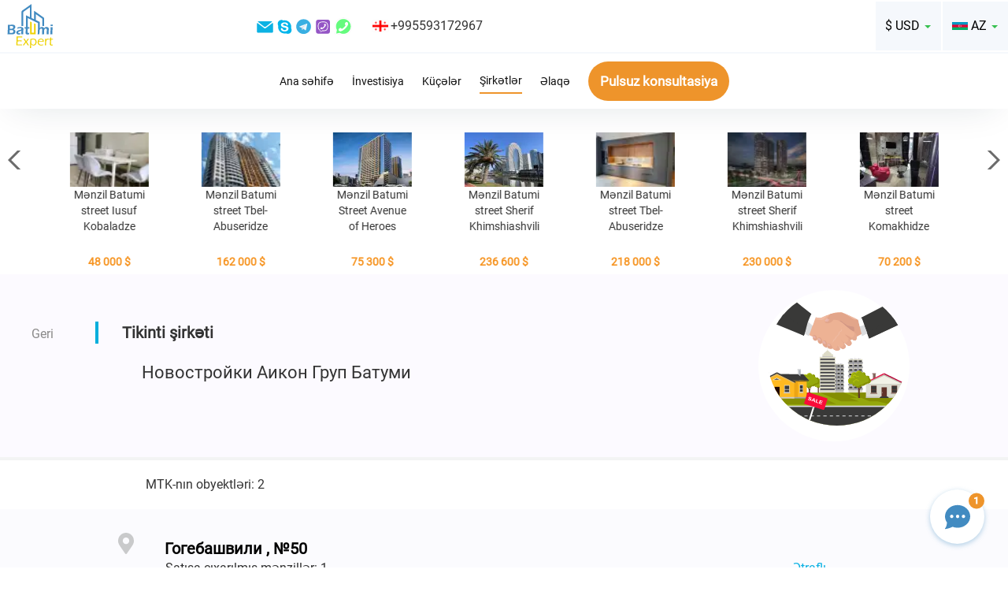

--- FILE ---
content_type: text/html; charset=UTF-8
request_url: https://az.batumiexpert.com/companies/aikon-grup.html
body_size: 12410
content:
<!DOCTYPE html>
<html>

<head>
	<meta charset="utf-8">
	<meta name="viewport" content="width=device-width, initial-scale=1.0">
	<link rel="shortcut icon" href="/img/favicon1.ico">
			<link rel="canonical" href="https://az.batumiexpert.com/companies/aikon-grup.html">
				<meta name="description" content="" />
	
													
	<title>Новостройки Аикон Груп Батуми</title>

	
	<link rel="alternate" href="https://batumiexpert.com/companies/aikon-grup.html" hreflang="x-default">
	<link rel="alternate" href="https://en.batumiexpert.com/companies/aikon-grup.html" hreflang="en">
	<link rel="alternate" href="https://batumiexpert.com/companies/aikon-grup.html" hreflang="ru">
	<link rel="alternate" href="https://batumiexpert.com/companies/aikon-grup.html" hreflang="ru-ua">
	<link rel="alternate" href="https://batumiexpert.com/companies/aikon-grup.html" hreflang="ru-az">
	<link rel="alternate" href="https://batumiexpert.com/companies/aikon-grup.html" hreflang="ru-am">
	<link rel="alternate" href="https://batumiexpert.com/companies/aikon-grup.html" hreflang="ru-kz">
	<link rel="alternate" href="https://batumiexpert.com/companies/aikon-grup.html" hreflang="ru-by">
	<link rel="alternate" href="https://ua.batumiexpert.com/companies/aikon-grup.html" hreflang="uk-ua">
	<link rel="alternate" href="https://cn.batumiexpert.com/companies/aikon-grup.html" hreflang="zh-Hant">
	<link rel="alternate" href="https://cn.batumiexpert.com/companies/aikon-grup.html" hreflang="zh-Hans">
	<link rel="alternate" href="https://ir.batumiexpert.com/companies/aikon-grup.html" hreflang="fa">
	<link rel="alternate" href="https://kz.batumiexpert.com/companies/aikon-grup.html" hreflang="kk">
	<link rel="alternate" href="https://am.batumiexpert.com/companies/aikon-grup.html" hreflang="hy">
	<link rel="alternate" href="https://pl.batumiexpert.com/companies/aikon-grup.html" hreflang="pl">
	<link rel="alternate" href="https://az.batumiexpert.com/companies/aikon-grup.html" hreflang="az">
	<link rel="alternate" href="https://tr.batumiexpert.com/companies/aikon-grup.html" hreflang="tr">
	<link rel="alternate" href="https://ge.batumiexpert.com/companies/aikon-grup.html" hreflang="ka">
	<link rel="alternate" href="https://il.batumiexpert.com/companies/aikon-grup.html" hreflang="he">
	<link rel="alternate" href="https://sa.batumiexpert.com/companies/aikon-grup.html" hreflang="ar-sa">
	<link rel="alternate" href="https://sa.batumiexpert.com/companies/aikon-grup.html" hreflang="ar">

	<script type="application/ld+json">
		{
			"@context": "https://schema.org",
			"@type": "LocalBusiness",
			"name": "BatumiExpert",
			"image": "https://batumiexpert.com/img/org-og/EN.png",
			"@id": "",
			"url": "https://batumiexpert.com/",
			"telephone": "+995593172967",
			"address": {
				"@type": "PostalAddress",
				"streetAddress": "18a Pirosmani street",
				"addressLocality": "Batumi",
				"postalCode": "6010",
				"addressCountry": "GE",
				"addressRegion": "GE-AJ*"
			},
			"priceRange": "$",
			"sameAs": [
				"https://www.instagram.com/batumi_expert/",
				"https://www.facebook.com/batumiexpert/",
				"https://www.youtube.com/channel/UCrBg9VlEC9CRr5h9KHsE3yw/"
			],
			"openingHoursSpecification": [{
				"@type": "OpeningHoursSpecification",
				"dayOfWeek": [
					"Monday",
					"Tuesday",
					"Wednesday",
					"Thursday",
					"Friday"
				],
				"opens": "10:00",
				"closes": "19:00"
			}]
		}
	</script>

	<script type="application/ld+json">
		{
			"@context": "https://schema.org",
			"@type": "Organization",
			"name": "BatumiExpert",
			"url": "https://batumiexpert.com/",
			"logo": "https://batumiexpert.com/img/heder/logo_moby.png",
			"alternateName": "Недвижимость в Батуми",
			"sameAs": [
				"https://www.instagram.com/batumi_expert/",
				"https://www.facebook.com/batumiexpert/",
				"https://www.youtube.com/channel/UCrBg9VlEC9CRr5h9KHsE3yw/"
			],
			"contactPoint": [{
				"@type": "ContactPoint",
				"telephone": "+995593172967",
				"contactType": "sales",
				"email": "support@batumiexpert.com"
			}]
		}
	</script>

	
	


	<link rel="stylesheet" href="/css/jquery.mmenu.css">
	<link rel="stylesheet" href="/css/libs/bootstrap/bootstrap.min.css">

	
				<link href='/js/libs/intlTelInput/intlTelInput.min.css?1768636163' rel='stylesheet' type='text/css'>

			
				<link href='/js/libs/swiper/swiper.min.css?1768636163' rel='stylesheet' type='text/css'>

			
	<link rel="stylesheet" href="/css/custom.css?1768636163">

</head>

<body class="companies">

	<div id="page">

		<heder class="heder-moby mb-20">
			<div class="header-logo-moby">
				<a href="//az.batumiexpert.com/">
					<svg style="width: 61px; height:51px;">
						<use xlink:href="/svg/sprite.svg#logo_main"></use>
					</svg>
				</a>
			</div>
			<div class="heder-moby-row">
				<div class="heder-moby-box">
					<div class="heder-moby-box-cont">
						<div class="lng-common i-ge"></div>
						<a class="a-tel" rel="nofollow" title="Телефон" href="tel:+995593172967">
							+995593172967						</a>
						<a rel="nofollow" title="Telegram" href="https://t.me/+995593172967" target="_blank">
							<svg class="sprite-icon">
								<use xlink:href="/svg/sprite.svg#clip10_708_telegram"></use>
							</svg>
						</a>
						<a rel="nofollow" title="Viber" href="viber://chat?number=+995593172967">
							<svg class="sprite-icon">
								<use xlink:href="/svg/sprite.svg#clip10_708_viber"></use>
							</svg>
						</a>
						<a rel="nofollow" title="Whatsapp" href="https://wa.me/+995593172967" target="_blank" class="underline">
							<svg class="sprite-icon">
								<use xlink:href="/svg/sprite.svg#clip10_708_WhatSapp"></use>
							</svg>
						</a>
					</div>
				</div>
				<div class="heder-moby-text" type="submit" data-type="submit" data-toggle="modal" data-target=".heder-moby-pop-tel">
					Daha çox əlaqə				</div>
				<div class="modal fade heder-moby-pop-tel in feedback-modal" tabindex="-1" role="dialog" aria-labelledby="myLargeModalLabel" aria-hidden="true">

					<div class="modal-dialog modal-sm">
						<div class="modal-content">
							<div class="modal-header">
								<button type="button" class="close" data-dismiss="modal" aria-hidden="true">&times;</button>
							</div>
							<div class="modal-body">
								<div class="heder-row-column">
									<div class="lng-common i-ge"></div>
									<a title="Телефон" href="tel:+995593172967">
										+995593172967									</a>
								</div>
							</div>
						</div>
					</div>
				</div>
				<button class="btn btn-callback-moby" type="submit" data-type="submit" data-toggle="modal" data-target=".bms">
					<span>
						Pulsuz konsultasiya					</span>
				</button>
			</div>

			<!--hamburger moby-->
			<div class="hamburger-box">
				<span id="hamburger" class="mm-sticky"><a href="#menu" class="hamburger"><span class="hamburger-box"><span class="hamburger-inner"></span></span></a></span>
			</div>

		</heder>
		<!--end hamburger moby-->

		<!--hamburger desktop-->
		<heder class="heder-desktop mb-20">

			<div class="heder-row-cont-r heder-border-color">

				<div class="header-box-logo">
					<a href="//az.batumiexpert.com/">
						<svg>
							<use xlink:href="/svg/sprite.svg#logo_main"></use>
						</svg>
					</a>

					</a>
				</div>

				<div class="clear-row">

					<div class="heder-row-column">
						<a title="Email" href="/cdn-cgi/l/email-protection#22515752524d505662404356574f4b475a524750560c414d4f" class="underline">
							<svg class="sprite-icon">
								<use xlink:href="/svg/sprite.svg#clip10_708_em"></use>
							</svg>
						</a>
						<a title="Skype" href="skype:live:?chat" class="underline">
							<svg class="sprite-icon">
								<use xlink:href="/svg/sprite.svg#clip10_708_sk"></use>
							</svg>
						</a>
						<a title="Telegram" href="https://t.me/+995593172967" target="_blank">
							<svg class="sprite-icon">
								<use xlink:href="/svg/sprite.svg#clip10_708_telegram"></use>
							</svg>
						</a>
						<a title="Viber" href="viber://chat?number=+995593172967">
							<svg class="sprite-icon">
								<use xlink:href="/svg/sprite.svg#clip10_708_viber"></use>
							</svg>
						</a>
						<a title="Whatsapp" href="https://wa.me/+995593172967" target="_blank" class="underline">
							<svg class="sprite-icon">
								<use xlink:href="/svg/sprite.svg#clip10_708_WhatSapp"></use>
							</svg>
						</a>
					</div>

					<div class="heder-row-column">
						<div class="lng-common i-ge"></div>
						+995593172967					</div>
				</div>
				<div class="heder-menu-r">

					<!--language-->

<div class="btn-group btn-group-margin">

																														<button type="button" class="btn-language dropdown-toggle" data-toggle="dropdown">
				<div class="lng-common i-az"></div>
				<div class="lang-bg-icon">
					AZ				</div>
				<div class="caret"></div>
			</button>
															
	<ul class="dropdown-menu menu-language" role="menu">

		
							<li>
					<!--main-->
					

							<!--objects-->
							

									<!--investors-->
																														<a class="clearfix" href="//batumiexpert.com/companies">
																																	

											<!--secondary_apartment-->
											

													<!--rent-->
													
															<!--seo1-->
															
																	<div class="lng-icons">
																		<div class="lng-common i-ru"></div>
																		<div class="lng-text">
																			RU																		</div>
																	</div>
																		</a>
				</li>
					
							<li>
					<!--main-->
					

							<!--objects-->
							

									<!--investors-->
																																										<a class="clearfix" href="//en.batumiexpert.com/companies">
																							

											<!--secondary_apartment-->
											

													<!--rent-->
													
															<!--seo1-->
															
																	<div class="lng-icons">
																		<div class="lng-common i-en"></div>
																		<div class="lng-text">
																			EN																		</div>
																	</div>
																		</a>
				</li>
					
							<li>
					<!--main-->
					

							<!--objects-->
							

									<!--investors-->
																																										<a class="clearfix" href="//ua.batumiexpert.com/companies">
																							

											<!--secondary_apartment-->
											

													<!--rent-->
													
															<!--seo1-->
															
																	<div class="lng-icons">
																		<div class="lng-common i-ua"></div>
																		<div class="lng-text">
																			UA																		</div>
																	</div>
																		</a>
				</li>
					
							<li>
					<!--main-->
					

							<!--objects-->
							

									<!--investors-->
																																										<a class="clearfix" href="//tr.batumiexpert.com/companies">
																							

											<!--secondary_apartment-->
											

													<!--rent-->
													
															<!--seo1-->
															
																	<div class="lng-icons">
																		<div class="lng-common i-tr"></div>
																		<div class="lng-text">
																			TR																		</div>
																	</div>
																		</a>
				</li>
					
							<li>
					<!--main-->
					

							<!--objects-->
							

									<!--investors-->
																																										<a class="clearfix" href="//cn.batumiexpert.com/companies">
																							

											<!--secondary_apartment-->
											

													<!--rent-->
													
															<!--seo1-->
															
																	<div class="lng-icons">
																		<div class="lng-common i-cn"></div>
																		<div class="lng-text">
																			CN																		</div>
																	</div>
																		</a>
				</li>
					
							<li>
					<!--main-->
					

							<!--objects-->
							

									<!--investors-->
																																										<a class="clearfix" href="//kz.batumiexpert.com/companies">
																							

											<!--secondary_apartment-->
											

													<!--rent-->
													
															<!--seo1-->
															
																	<div class="lng-icons">
																		<div class="lng-common i-kz"></div>
																		<div class="lng-text">
																			KZ																		</div>
																	</div>
																		</a>
				</li>
					
							<li>
					<!--main-->
					

							<!--objects-->
							

									<!--investors-->
																																										<a class="clearfix" href="//pl.batumiexpert.com/companies">
																							

											<!--secondary_apartment-->
											

													<!--rent-->
													
															<!--seo1-->
															
																	<div class="lng-icons">
																		<div class="lng-common i-pl"></div>
																		<div class="lng-text">
																			PL																		</div>
																	</div>
																		</a>
				</li>
					
							<li>
					<!--main-->
					

							<!--objects-->
							

									<!--investors-->
																																										<a class="clearfix" href="//am.batumiexpert.com/companies">
																							

											<!--secondary_apartment-->
											

													<!--rent-->
													
															<!--seo1-->
															
																	<div class="lng-icons">
																		<div class="lng-common i-am"></div>
																		<div class="lng-text">
																			AM																		</div>
																	</div>
																		</a>
				</li>
					
					
							<li>
					<!--main-->
					

							<!--objects-->
							

									<!--investors-->
																																										<a class="clearfix" href="//ge.batumiexpert.com/companies">
																							

											<!--secondary_apartment-->
											

													<!--rent-->
													
															<!--seo1-->
															
																	<div class="lng-icons">
																		<div class="lng-common i-ge"></div>
																		<div class="lng-text">
																			GE																		</div>
																	</div>
																		</a>
				</li>
					
							<li>
					<!--main-->
					

							<!--objects-->
							

									<!--investors-->
																																										<a class="clearfix" href="//ir.batumiexpert.com/companies">
																							

											<!--secondary_apartment-->
											

													<!--rent-->
													
															<!--seo1-->
															
																	<div class="lng-icons">
																		<div class="lng-common i-ir"></div>
																		<div class="lng-text">
																			FA																		</div>
																	</div>
																		</a>
				</li>
					
							<li>
					<!--main-->
					

							<!--objects-->
							

									<!--investors-->
																																										<a class="clearfix" href="//il.batumiexpert.com/companies">
																							

											<!--secondary_apartment-->
											

													<!--rent-->
													
															<!--seo1-->
															
																	<div class="lng-icons">
																		<div class="lng-common i-il"></div>
																		<div class="lng-text">
																			HE																		</div>
																	</div>
																		</a>
				</li>
					
							<li>
					<!--main-->
					

							<!--objects-->
							

									<!--investors-->
																																										<a class="clearfix" href="//sa.batumiexpert.com/companies">
																							

											<!--secondary_apartment-->
											

													<!--rent-->
													
															<!--seo1-->
															
																	<div class="lng-icons">
																		<div class="lng-common i-sa"></div>
																		<div class="lng-text">
																			AR																		</div>
																	</div>
																		</a>
				</li>
						</ul>
</div>
<!--end language-->
					<!--valuta-->
<div class="btn-group ">
	
		
	
		
			<button type="button" class="btn-course dropdown-toggle" data-toggle="dropdown" data-btn="course">
				<span class="lang-bg-icon" data-vgt="">$ USD </span>
				<span class="caret"></span>
				<input type="hidden" name="idv" value="95" data-input="course">
			</button>

		
	
		
	
		
	
		
		<ul class="dropdown-menu menu-course" role="menu">
					<li>
				<a class="clearfix  " data-valuta-global="97">
					<div class="lng-text" data-va="₽">
						₽						RUB					</div>
				</a>
			</li>
					<li>
				<a class="clearfix  --collapse " data-valuta-global="95">
					<div class="lng-text" data-va="$">
						$						USD					</div>
				</a>
			</li>
					<li>
				<a class="clearfix  " data-valuta-global="96">
					<div class="lng-text" data-va="₴">
						₴						UAH					</div>
				</a>
			</li>
					<li>
				<a class="clearfix  " data-valuta-global="187">
					<div class="lng-text" data-va="₾">
						₾						GEL					</div>
				</a>
			</li>
					<li>
				<a class="clearfix  " data-valuta-global="94">
					<div class="lng-text" data-va="€">
						€						EUR					</div>
				</a>
			</li>
			</ul>
</div>
<!--end valuta-->
				</div>
			</div>

			<div class="heder-row-cont-r">
				<div class="heder-row-menu">
	<div class="heder-row-column">
		<a class="menu-link " href="https://az.batumiexpert.com/">
			Ana səhifə		</a>
	</div>
	<div class="heder-row-column">
		<a class="menu-link " href="https://az.batumiexpert.com/investors">
			İnvestisiya		</a>
	</div>
	<div class="heder-row-column">

		<a class="menu-link " href="https://az.batumiexpert.com/street">
			Küçələr		</a>
	</div>
	<div class="heder-row-column">
		<a class="menu-link menu-active" href="https://az.batumiexpert.com/companies">
			Şirkətlər		</a>
	</div>
	<div class="heder-row-column">
		<a class="menu-link " href="https://az.batumiexpert.com/contact">
			Əlaqə		</a>
	</div>
</div>

<button class="heder-row-column btn p-block-action btn-orang-all" type="submit" data-type="submit" data-toggle="modal" data-target=".bms">
	<span>Pulsuz konsultasiya</span>
</button>			</div>

		</heder>

		
		
<div class="carusel-slider-body">
	<div class="carusel-slider-box">
		<div class="carusel-slider-thumbs">
			<div class="swiper-container" data-swiper="carusel">

				<div class="swiper-wrapper">

					
						
						<div class="swiper-slide swiper-slide-carusel" style="height:170px;">
							<a href="/secondary/5928-1-komnaty-48-m-ulica-yusufa-kobaladze-batumi.html">
								<div class="swiper-slide-carusel">
									<img class="swiper-lazy" src="/images/apartments/apartments_100/5928_359497.webp" alt="">
								</div>
								<div class="carusel-title">
									Mənzil Batumi street Iusuf Kobaladze								</div>
								<div class="carusel-title carusel-price-cost" data-pr-carousel="5928">
									48 000									$								</div>
							</a>
						</div>
					
						
						<div class="swiper-slide swiper-slide-carusel" style="height:170px;">
							<a href="/secondary/6265-3-komnaty-86-m-ulica-tbel-abuseridze-batumi.html">
								<div class="swiper-slide-carusel">
									<img class="swiper-lazy" src="/images/apartments/apartments_100/6265_858971.webp" alt="">
								</div>
								<div class="carusel-title">
									Mənzil Batumi street Tbel-Abuseridze								</div>
								<div class="carusel-title carusel-price-cost" data-pr-carousel="6265">
									162 000									$								</div>
							</a>
						</div>
					
						
						<div class="swiper-slide swiper-slide-carusel" style="height:170px;">
							<a href="/secondary/6292-1-komnaty-37-3-m-ulica-alleya-geroev-batumi.html">
								<div class="swiper-slide-carusel">
									<img class="swiper-lazy" src="/images/apartments/apartments_100/6292_840261.webp" alt="">
								</div>
								<div class="carusel-title">
									Mənzil Batumi Street Avenue of Heroes								</div>
								<div class="carusel-title carusel-price-cost" data-pr-carousel="6292">
									75 300									$								</div>
							</a>
						</div>
					
						
						<div class="swiper-slide swiper-slide-carusel" style="height:170px;">
							<a href="/secondary/6294-2-komnaty-65-m-ulica-sherifa-himshiashvili-batumi.html">
								<div class="swiper-slide-carusel">
									<img class="swiper-lazy" src="/images/apartments/apartments_100/6294_802286.webp" alt="">
								</div>
								<div class="carusel-title">
									Mənzil Batumi street Sherif Khimshiashvili								</div>
								<div class="carusel-title carusel-price-cost" data-pr-carousel="6294">
									236 600									$								</div>
							</a>
						</div>
					
						
						<div class="swiper-slide swiper-slide-carusel" style="height:170px;">
							<a href="/secondary/6309-3-komnaty-109-m-ulica-tbel-abuseridze-batumi.html">
								<div class="swiper-slide-carusel">
									<img class="swiper-lazy" src="/images/apartments/apartments_100/6309_162910.webp" alt="">
								</div>
								<div class="carusel-title">
									Mənzil Batumi street Tbel-Abuseridze								</div>
								<div class="carusel-title carusel-price-cost" data-pr-carousel="6309">
									218 000									$								</div>
							</a>
						</div>
					
						
						<div class="swiper-slide swiper-slide-carusel" style="height:170px;">
							<a href="/secondary/6352-3-komnaty-76-5-m-ulica-sherifa-himshiashvili-batumi.html">
								<div class="swiper-slide-carusel">
									<img class="swiper-lazy" src="/images/apartments/apartments_100/6352_93837.webp" alt="">
								</div>
								<div class="carusel-title">
									Mənzil Batumi street Sherif Khimshiashvili								</div>
								<div class="carusel-title carusel-price-cost" data-pr-carousel="6352">
									230 000									$								</div>
							</a>
						</div>
					
						
						<div class="swiper-slide swiper-slide-carusel" style="height:170px;">
							<a href="/secondary/6353-2-komnaty-44-m-ulica-komahidze-batumi.html">
								<div class="swiper-slide-carusel">
									<img class="swiper-lazy" src="/images/apartments/apartments_100/6353_829154.webp" alt="">
								</div>
								<div class="carusel-title">
									Mənzil Batumi street Komakhidze								</div>
								<div class="carusel-title carusel-price-cost" data-pr-carousel="6353">
									70 200									$								</div>
							</a>
						</div>
					
						
						<div class="swiper-slide swiper-slide-carusel" style="height:170px;">
							<a href="/secondary/6355-3-komnaty-70-m-ulica-ili-chavchavadze-batumi.html">
								<div class="swiper-slide-carusel">
									<img class="swiper-lazy" src="/images/apartments/apartments_100/6355_833039.webp" alt="">
								</div>
								<div class="carusel-title">
									Mənzil Batumi street Ilia Chavchavadze								</div>
								<div class="carusel-title carusel-price-cost" data-pr-carousel="6355">
									132 500									$								</div>
							</a>
						</div>
					
						
						<div class="swiper-slide swiper-slide-carusel" style="height:170px;">
							<a href="/secondary/6357-4-komnaty-121-m-ulica-leha-i-marii-kachinskih-batumi.html">
								<div class="swiper-slide-carusel">
									<img class="swiper-lazy" src="/images/apartments/apartments_100/6357_591785.webp" alt="">
								</div>
								<div class="carusel-title">
									Mənzil Batumi street Lech and Maria Kaczynski								</div>
								<div class="carusel-title carusel-price-cost" data-pr-carousel="6357">
									230 000									$								</div>
							</a>
						</div>
					
						
						<div class="swiper-slide swiper-slide-carusel" style="height:170px;">
							<a href="/secondary/6358-2-komnaty-53-2-m-ulica-niko-pirosmani-batumi.html">
								<div class="swiper-slide-carusel">
									<img class="swiper-lazy" src="/images/apartments/apartments_100/6358_601662.webp" alt="">
								</div>
								<div class="carusel-title">
									Mənzil Batumi street Niko Pirosmani								</div>
								<div class="carusel-title carusel-price-cost" data-pr-carousel="6358">
									147 000									$								</div>
							</a>
						</div>
					
						
						<div class="swiper-slide swiper-slide-carusel" style="height:170px;">
							<a href="/secondary/6360-1-komnaty-28-m-ulica-leha-i-marii-kachinskih-batumi.html">
								<div class="swiper-slide-carusel">
									<img class="swiper-lazy" src="/images/apartments/apartments_100/6360_960188.webp" alt="">
								</div>
								<div class="carusel-title">
									Mənzil Batumi street Lech and Maria Kaczynski								</div>
								<div class="carusel-title carusel-price-cost" data-pr-carousel="6360">
									42 300									$								</div>
							</a>
						</div>
					
						
						<div class="swiper-slide swiper-slide-carusel" style="height:170px;">
							<a href="/secondary/6361-1-komnaty-34-m-prospekt-caricy-tamary-batumi.html">
								<div class="swiper-slide-carusel">
									<img class="swiper-lazy" src="/images/apartments/apartments_100/6361_2804.webp" alt="">
								</div>
								<div class="carusel-title">
									Mənzil Batumi avenue Queen Tamara								</div>
								<div class="carusel-title carusel-price-cost" data-pr-carousel="6361">
									45 200									$								</div>
							</a>
						</div>
					
						
						<div class="swiper-slide swiper-slide-carusel" style="height:170px;">
							<a href="/secondary/6362-1-komnaty-34-m-prospekt-caricy-tamary-batumi.html">
								<div class="swiper-slide-carusel">
									<img class="swiper-lazy" src="/images/apartments/apartments_100/6362_612100.webp" alt="">
								</div>
								<div class="carusel-title">
									Mənzil Batumi avenue Queen Tamara								</div>
								<div class="carusel-title carusel-price-cost" data-pr-carousel="6362">
									45 200									$								</div>
							</a>
						</div>
					
						
						<div class="swiper-slide swiper-slide-carusel" style="height:170px;">
							<a href="/secondary/6363-3-komnaty-60-7-m-ulica-adlia-batumi.html">
								<div class="swiper-slide-carusel">
									<img class="swiper-lazy" src="/images/apartments/apartments_100/6363_343421.webp" alt="">
								</div>
								<div class="carusel-title">
									Mənzil Batumi street Adlia								</div>
								<div class="carusel-title carusel-price-cost" data-pr-carousel="6363">
									46 000									$								</div>
							</a>
						</div>
					
						
						<div class="swiper-slide swiper-slide-carusel" style="height:170px;">
							<a href="/secondary/6364-3-komnaty-82-5-m-ulica-giorgi-brckinvale-batumi.html">
								<div class="swiper-slide-carusel">
									<img class="swiper-lazy" src="/images/apartments/apartments_100/6364_808528.webp" alt="">
								</div>
								<div class="carusel-title">
									Mənzil Batumi street Giorgi Brtskinvale								</div>
								<div class="carusel-title carusel-price-cost" data-pr-carousel="6364">
									115 500									$								</div>
							</a>
						</div>
					
						
						<div class="swiper-slide swiper-slide-carusel" style="height:170px;">
							<a href="/secondary/6365-9-komnaty-225-m-ulica-adlia-batumi.html">
								<div class="swiper-slide-carusel">
									<img class="swiper-lazy" src="/images/apartments/apartments_100/6365_458263.webp" alt="">
								</div>
								<div class="carusel-title">
									Fərdi ev Batumi street Adlia								</div>
								<div class="carusel-title carusel-price-cost" data-pr-carousel="6365">
									303 200									$								</div>
							</a>
						</div>
					
						
						<div class="swiper-slide swiper-slide-carusel" style="height:170px;">
							<a href="/secondary/6365-9-komnaty-225-m-ulica-adlia-batumi.html">
								<div class="swiper-slide-carusel">
									<img class="swiper-lazy" src="/images/apartments/apartments_100/6365_7554.webp" alt="">
								</div>
								<div class="carusel-title">
									Fərdi ev Batumi street Adlia								</div>
								<div class="carusel-title carusel-price-cost" data-pr-carousel="6365">
									303 200									$								</div>
							</a>
						</div>
					
						
						<div class="swiper-slide swiper-slide-carusel" style="height:170px;">
							<a href="/secondary/6366-9-komnaty-234-m-ulica-adlia-batumi.html">
								<div class="swiper-slide-carusel">
									<img class="swiper-lazy" src="/images/apartments/apartments_100/6366_6406.webp" alt="">
								</div>
								<div class="carusel-title">
									Fərdi ev Batumi street Adlia								</div>
								<div class="carusel-title carusel-price-cost" data-pr-carousel="6366">
									334 400									$								</div>
							</a>
						</div>
					
						
						<div class="swiper-slide swiper-slide-carusel" style="height:170px;">
							<a href="/secondary/6367-9-komnaty-326-5-m-ulica-zuraba-gorgiladze-batumi.html">
								<div class="swiper-slide-carusel">
									<img class="swiper-lazy" src="/images/apartments/apartments_100/6367_332979.webp" alt="">
								</div>
								<div class="carusel-title">
									Mənzil Batumi street Zurab Gorgiladze								</div>
								<div class="carusel-title carusel-price-cost" data-pr-carousel="6367">
									291 200									$								</div>
							</a>
						</div>
					
						
						<div class="swiper-slide swiper-slide-carusel" style="height:170px;">
							<a href="/secondary/6368-1-komnaty-34-2-m-ulica-hajdara-abashidze-batumi.html">
								<div class="swiper-slide-carusel">
									<img class="swiper-lazy" src="/images/apartments/apartments_100/6368_586539.webp" alt="">
								</div>
								<div class="carusel-title">
									Mənzil Batumi street Haidar Abashidze								</div>
								<div class="carusel-title carusel-price-cost" data-pr-carousel="6368">
									47 200									$								</div>
							</a>
						</div>
					
						
						<div class="swiper-slide swiper-slide-carusel" style="height:170px;">
							<a href="/secondary/6369-4-komnaty-65-m-ulica-hajdara-abashidze-batumi.html">
								<div class="swiper-slide-carusel">
									<img class="swiper-lazy" src="/images/apartments/apartments_100/6369_520220.webp" alt="">
								</div>
								<div class="carusel-title">
									Mənzil Batumi street Haidar Abashidze								</div>
								<div class="carusel-title carusel-price-cost" data-pr-carousel="6369">
									78 000									$								</div>
							</a>
						</div>
					
						
						<div class="swiper-slide swiper-slide-carusel" style="height:170px;">
							<a href="/secondary/6371-6-komnaty-272-m-ulica-agmashenebeli-chakvi.html">
								<div class="swiper-slide-carusel">
									<img class="swiper-lazy" src="/images/apartments/apartments_100/6371_415089.webp" alt="">
								</div>
								<div class="carusel-title">
									Tikilməkdə olan obyekt Chakvi street Agmashenebeli								</div>
								<div class="carusel-title carusel-price-cost" data-pr-carousel="6371">
									490 000									$								</div>
							</a>
						</div>
					
						
						<div class="swiper-slide swiper-slide-carusel" style="height:170px;">
							<a href="/secondary/6372-1-komnaty-33-m-ulica-sherifa-himshiashvili-batumi.html">
								<div class="swiper-slide-carusel">
									<img class="swiper-lazy" src="/images/apartments/apartments_100/6372_565207.webp" alt="">
								</div>
								<div class="carusel-title">
									Mənzil Batumi street Sherif Khimshiashvili								</div>
								<div class="carusel-title carusel-price-cost" data-pr-carousel="6372">
									57 200									$								</div>
							</a>
						</div>
					
						
						<div class="swiper-slide swiper-slide-carusel" style="height:170px;">
							<a href="/secondary/6373-1-komnaty-28-m-ulica-sherifa-himshiashvili-batumi.html">
								<div class="swiper-slide-carusel">
									<img class="swiper-lazy" src="/images/apartments/apartments_100/6373_197470.webp" alt="">
								</div>
								<div class="carusel-title">
									Mənzil Batumi street Sherif Khimshiashvili								</div>
								<div class="carusel-title carusel-price-cost" data-pr-carousel="6373">
									49 900									$								</div>
							</a>
						</div>
					
						
						<div class="swiper-slide swiper-slide-carusel" style="height:170px;">
							<a href="/secondary/6374-2-komnaty-78-m-ulica-ekvtime-takaishvili-batumi.html">
								<div class="swiper-slide-carusel">
									<img class="swiper-lazy" src="/images/apartments/apartments_100/6374_247187.webp" alt="">
								</div>
								<div class="carusel-title">
									Mənzil Batumi street Ekvtime Takaishvili								</div>
								<div class="carusel-title carusel-price-cost" data-pr-carousel="6374">
									72 600									$								</div>
							</a>
						</div>
					
						
						<div class="swiper-slide swiper-slide-carusel" style="height:170px;">
							<a href="/secondary/6375-5-komnaty-100-m-ulica-ekvtime-takaishvili-batumi.html">
								<div class="swiper-slide-carusel">
									<img class="swiper-lazy" src="/images/apartments/apartments_100/6375_768284.webp" alt="">
								</div>
								<div class="carusel-title">
									Mənzil Batumi street Ekvtime Takaishvili								</div>
								<div class="carusel-title carusel-price-cost" data-pr-carousel="6375">
									126 500									$								</div>
							</a>
						</div>
					
						
						<div class="swiper-slide swiper-slide-carusel" style="height:170px;">
							<a href="/secondary/6376-1-komnaty-60-m-ulica-niko-pirosmani-batumi.html">
								<div class="swiper-slide-carusel">
									<img class="swiper-lazy" src="/images/apartments/apartments_100/6376_336639.webp" alt="">
								</div>
								<div class="carusel-title">
									Ofis Batumi street Niko Pirosmani								</div>
								<div class="carusel-title carusel-price-cost" data-pr-carousel="6376">
									181 000									$								</div>
							</a>
						</div>
					
						
						<div class="swiper-slide swiper-slide-carusel" style="height:170px;">
							<a href="/secondary/6377-3-komnaty-75-6-m-ulica-niko-pirosmani-batumi.html">
								<div class="swiper-slide-carusel">
									<img class="swiper-lazy" src="/images/apartments/apartments_100/6377_716032.webp" alt="">
								</div>
								<div class="carusel-title">
									Mənzil Batumi street Niko Pirosmani								</div>
								<div class="carusel-title carusel-price-cost" data-pr-carousel="6377">
									150 200									$								</div>
							</a>
						</div>
					
						
						<div class="swiper-slide swiper-slide-carusel" style="height:170px;">
							<a href="/secondary/6379-2-komnaty-58-4-m-ulica-sherifa-himshiashvili-batumi.html">
								<div class="swiper-slide-carusel">
									<img class="swiper-lazy" src="/images/apartments/apartments_100/6379_509107.webp" alt="">
								</div>
								<div class="carusel-title">
									Mənzil Batumi street Sherif Khimshiashvili								</div>
								<div class="carusel-title carusel-price-cost" data-pr-carousel="6379">
									119 900									$								</div>
							</a>
						</div>
					
						
						<div class="swiper-slide swiper-slide-carusel" style="height:170px;">
							<a href="/secondary/6380-4-komnaty-85-5-m-ulica-ekvtime-takaishvili-batumi.html">
								<div class="swiper-slide-carusel">
									<img class="swiper-lazy" src="/images/apartments/apartments_100/6380_619058.webp" alt="">
								</div>
								<div class="carusel-title">
									Mənzil Batumi street Ekvtime Takaishvili								</div>
								<div class="carusel-title carusel-price-cost" data-pr-carousel="6380">
									125 200									$								</div>
							</a>
						</div>
					
						
						<div class="swiper-slide swiper-slide-carusel" style="height:170px;">
							<a href="/secondary/6382-2-komnaty-43-m-ulica-leha-i-marii-kachinskih-batumi.html">
								<div class="swiper-slide-carusel">
									<img class="swiper-lazy" src="/images/apartments/apartments_100/6382_317934.webp" alt="">
								</div>
								<div class="carusel-title">
									Mənzil Batumi street Lech and Maria Kaczynski								</div>
								<div class="carusel-title carusel-price-cost" data-pr-carousel="6382">
									48 300									$								</div>
							</a>
						</div>
					
						
						<div class="swiper-slide swiper-slide-carusel" style="height:170px;">
							<a href="/secondary/6383-1-komnaty-34-7-m-ulica-niko-pirosmani-batumi.html">
								<div class="swiper-slide-carusel">
									<img class="swiper-lazy" src="/images/apartments/apartments_100/6383_259698.webp" alt="">
								</div>
								<div class="carusel-title">
									Mənzil Batumi street Niko Pirosmani								</div>
								<div class="carusel-title carusel-price-cost" data-pr-carousel="6383">
									68 500									$								</div>
							</a>
						</div>
					
						
						<div class="swiper-slide swiper-slide-carusel" style="height:170px;">
							<a href="/secondary/6384-1-komnaty-34-7-m-ulica-niko-pirosmani-batumi.html">
								<div class="swiper-slide-carusel">
									<img class="swiper-lazy" src="/images/apartments/apartments_100/6384_819519.webp" alt="">
								</div>
								<div class="carusel-title">
									Mənzil Batumi street Niko Pirosmani								</div>
								<div class="carusel-title carusel-price-cost" data-pr-carousel="6384">
									68 500									$								</div>
							</a>
						</div>
					
						
						<div class="swiper-slide swiper-slide-carusel" style="height:170px;">
							<a href="/secondary/6386-2-komnaty-57-m-ulica-leha-i-marii-kachinskih-batumi.html">
								<div class="swiper-slide-carusel">
									<img class="swiper-lazy" src="/images/apartments/apartments_100/6386_495840.webp" alt="">
								</div>
								<div class="carusel-title">
									Mənzil Batumi street Lech and Maria Kaczynski								</div>
								<div class="carusel-title carusel-price-cost" data-pr-carousel="6386">
									149 700									$								</div>
							</a>
						</div>
					
						
						<div class="swiper-slide swiper-slide-carusel" style="height:170px;">
							<a href="/secondary/6387-3-komnaty-50-m-ulica-leha-i-marii-kachinskih-batumi.html">
								<div class="swiper-slide-carusel">
									<img class="swiper-lazy" src="/images/apartments/apartments_100/6387_848549.webp" alt="">
								</div>
								<div class="carusel-title">
									Mənzil Batumi street Lech and Maria Kaczynski								</div>
								<div class="carusel-title carusel-price-cost" data-pr-carousel="6387">
									148 400									$								</div>
							</a>
						</div>
					
						
						<div class="swiper-slide swiper-slide-carusel" style="height:170px;">
							<a href="/secondary/6388-0-komnaty-128-m-ulica-angisa-batumi.html">
								<div class="swiper-slide-carusel">
									<img class="swiper-lazy" src="/images/apartments/apartments_100/6388_277908.webp" alt="">
								</div>
								<div class="carusel-title">
									Ticarət sahəsi Batumi street Angisa								</div>
								<div class="carusel-title carusel-price-cost" data-pr-carousel="6388">
									132 900									$								</div>
							</a>
						</div>
					
						
						<div class="swiper-slide swiper-slide-carusel" style="height:170px;">
							<a href="/secondary/6389-3-komnaty-57-m-ulica-leha-i-marii-kachinskih-batumi.html">
								<div class="swiper-slide-carusel">
									<img class="swiper-lazy" src="/images/apartments/apartments_100/6389_306875.webp" alt="">
								</div>
								<div class="carusel-title">
									Mənzil Batumi street Lech and Maria Kaczynski								</div>
								<div class="carusel-title carusel-price-cost" data-pr-carousel="6389">
									175 100									$								</div>
							</a>
						</div>
					
						
						<div class="swiper-slide swiper-slide-carusel" style="height:170px;">
							<a href="/secondary/6390-1-komnaty-31-m-ulica-leha-i-marii-kachinskih-batumi.html">
								<div class="swiper-slide-carusel">
									<img class="swiper-lazy" src="/images/apartments/apartments_100/6390_365991.webp" alt="">
								</div>
								<div class="carusel-title">
									Mənzil Batumi street Lech and Maria Kaczynski								</div>
								<div class="carusel-title carusel-price-cost" data-pr-carousel="6390">
									65 400									$								</div>
							</a>
						</div>
					
						
						<div class="swiper-slide swiper-slide-carusel" style="height:170px;">
							<a href="/secondary/6393-1-komnaty-31-m-ulica-leha-i-marii-kachinskih-batumi.html">
								<div class="swiper-slide-carusel">
									<img class="swiper-lazy" src="/images/apartments/apartments_100/6393_939242.webp" alt="">
								</div>
								<div class="carusel-title">
									Mənzil Batumi street Lech and Maria Kaczynski								</div>
								<div class="carusel-title carusel-price-cost" data-pr-carousel="6393">
									71 000									$								</div>
							</a>
						</div>
					
						
						<div class="swiper-slide swiper-slide-carusel" style="height:170px;">
							<a href="/secondary/6395-1-komnaty-33-m-ulica-yusufa-kobaladze-batumi.html">
								<div class="swiper-slide-carusel">
									<img class="swiper-lazy" src="/images/apartments/apartments_100/6395_492452.webp" alt="">
								</div>
								<div class="carusel-title">
									Mənzil Batumi street Iusuf Kobaladze								</div>
								<div class="carusel-title carusel-price-cost" data-pr-carousel="6395">
									52 000									$								</div>
							</a>
						</div>
					
						
						<div class="swiper-slide swiper-slide-carusel" style="height:170px;">
							<a href="/secondary/6396-1-komnaty-29-m-ulica-yusufa-kobaladze-batumi.html">
								<div class="swiper-slide-carusel">
									<img class="swiper-lazy" src="/images/apartments/apartments_100/6396_405356.webp" alt="">
								</div>
								<div class="carusel-title">
									Mənzil Batumi street Iusuf Kobaladze								</div>
								<div class="carusel-title carusel-price-cost" data-pr-carousel="6396">
									48 200									$								</div>
							</a>
						</div>
					
						
						<div class="swiper-slide swiper-slide-carusel" style="height:170px;">
							<a href="/secondary/6397-3-komnaty-90-m-ulica-yusufa-kobaladze-batumi.html">
								<div class="swiper-slide-carusel">
									<img class="swiper-lazy" src="/images/apartments/apartments_100/6397_206390.webp" alt="">
								</div>
								<div class="carusel-title">
									Mənzil Batumi street Iusuf Kobaladze								</div>
								<div class="carusel-title carusel-price-cost" data-pr-carousel="6397">
									150 800									$								</div>
							</a>
						</div>
					
						
						<div class="swiper-slide swiper-slide-carusel" style="height:170px;">
							<a href="/secondary/6398-2-komnaty-44-8-m-ulica-tbel-abuseridze-batumi.html">
								<div class="swiper-slide-carusel">
									<img class="swiper-lazy" src="/images/apartments/apartments_100/6398_954527.webp" alt="">
								</div>
								<div class="carusel-title">
									Mənzil Batumi street Tbel-Abuseridze								</div>
								<div class="carusel-title carusel-price-cost" data-pr-carousel="6398">
									74 300									$								</div>
							</a>
						</div>
					
						
						<div class="swiper-slide swiper-slide-carusel" style="height:170px;">
							<a href="/secondary/6399-1-komnaty-30-3-m-ulica-shalva-inasaridze-batumi.html">
								<div class="swiper-slide-carusel">
									<img class="swiper-lazy" src="/images/apartments/apartments_100/6399_509620.webp" alt="">
								</div>
								<div class="carusel-title">
									Mənzil Batumi street Shalva Inasaridze								</div>
								<div class="carusel-title carusel-price-cost" data-pr-carousel="6399">
									58 000									$								</div>
							</a>
						</div>
					
						
						<div class="swiper-slide swiper-slide-carusel" style="height:170px;">
							<a href="/secondary/6400-1-komnaty-35-m-ulica-leha-i-marii-kachinskih-batumi.html">
								<div class="swiper-slide-carusel">
									<img class="swiper-lazy" src="/images/apartments/apartments_100/6400_589349.webp" alt="">
								</div>
								<div class="carusel-title">
									Mənzil Batumi street Lech and Maria Kaczynski								</div>
								<div class="carusel-title carusel-price-cost" data-pr-carousel="6400">
									56 000									$								</div>
							</a>
						</div>
					
						
						<div class="swiper-slide swiper-slide-carusel" style="height:170px;">
							<a href="/secondary/6401-3-komnaty-65-m-ulica-ili-chavchavadze-batumi.html">
								<div class="swiper-slide-carusel">
									<img class="swiper-lazy" src="/images/apartments/apartments_100/6401_62648.webp" alt="">
								</div>
								<div class="carusel-title">
									Mənzil Batumi street Ilia Chavchavadze								</div>
								<div class="carusel-title carusel-price-cost" data-pr-carousel="6401">
									80 400									$								</div>
							</a>
						</div>
					
						
						<div class="swiper-slide swiper-slide-carusel" style="height:170px;">
							<a href="/secondary/6402-1-komnaty-29-m-ulica-selima-himshiashvili-batumi.html">
								<div class="swiper-slide-carusel">
									<img class="swiper-lazy" src="/images/apartments/apartments_100/6402_877424.webp" alt="">
								</div>
								<div class="carusel-title">
									Mənzil Batumi street Selim Khimshiashvili								</div>
								<div class="carusel-title carusel-price-cost" data-pr-carousel="6402">
									45 400									$								</div>
							</a>
						</div>
					
						
						<div class="swiper-slide swiper-slide-carusel" style="height:170px;">
							<a href="/secondary/6404-2-komnaty-48-3-m-ulica-sherifa-himshiashvili-batumi.html">
								<div class="swiper-slide-carusel">
									<img class="swiper-lazy" src="/images/apartments/apartments_100/6404_631416.webp" alt="">
								</div>
								<div class="carusel-title">
									Mənzil Batumi street Sherif Khimshiashvili								</div>
								<div class="carusel-title carusel-price-cost" data-pr-carousel="6404">
									90 000									$								</div>
							</a>
						</div>
					
						
						<div class="swiper-slide swiper-slide-carusel" style="height:170px;">
							<a href="/secondary/6405-2-komnaty-80-m-ulica-zhiuli-shartava-batumi.html">
								<div class="swiper-slide-carusel">
									<img class="swiper-lazy" src="/images/apartments/apartments_100/6405_61748.webp" alt="">
								</div>
								<div class="carusel-title">
									Mənzil Batumi street Jiuli Shartava								</div>
								<div class="carusel-title carusel-price-cost" data-pr-carousel="6405">
									199 900									$								</div>
							</a>
						</div>
					
						
						<div class="swiper-slide swiper-slide-carusel" style="height:170px;">
							<a href="/secondary/6406-1-komnaty-33-m-ulica-sherifa-himshiashvili-batumi.html">
								<div class="swiper-slide-carusel">
									<img class="swiper-lazy" src="/images/apartments/apartments_100/6406_935931.webp" alt="">
								</div>
								<div class="carusel-title">
									Mənzil Batumi street Sherif Khimshiashvili								</div>
								<div class="carusel-title carusel-price-cost" data-pr-carousel="6406">
									52 600									$								</div>
							</a>
						</div>
					
						
						<div class="swiper-slide swiper-slide-carusel" style="height:170px;">
							<a href="/secondary/6407-1-komnaty-33-m-ulica-sherifa-himshiashvili-batumi.html">
								<div class="swiper-slide-carusel">
									<img class="swiper-lazy" src="/images/apartments/apartments_100/6407_177715.webp" alt="">
								</div>
								<div class="carusel-title">
									Mənzil Batumi street Sherif Khimshiashvili								</div>
								<div class="carusel-title carusel-price-cost" data-pr-carousel="6407">
									52 600									$								</div>
							</a>
						</div>
					
						
						<div class="swiper-slide swiper-slide-carusel" style="height:170px;">
							<a href="/secondary/6408-1-komnaty-33-m-ulica-sherifa-himshiashvili-batumi.html">
								<div class="swiper-slide-carusel">
									<img class="swiper-lazy" src="/images/apartments/apartments_100/6408_146614.webp" alt="">
								</div>
								<div class="carusel-title">
									Mənzil Batumi street Sherif Khimshiashvili								</div>
								<div class="carusel-title carusel-price-cost" data-pr-carousel="6408">
									52 600									$								</div>
							</a>
						</div>
					
						
						<div class="swiper-slide swiper-slide-carusel" style="height:170px;">
							<a href="/secondary/6409-1-komnaty-37-1-m-ulica-hajdara-abashidze-batumi.html">
								<div class="swiper-slide-carusel">
									<img class="swiper-lazy" src="/images/apartments/apartments_100/6409_981001.webp" alt="">
								</div>
								<div class="carusel-title">
									Mənzil Batumi street Haidar Abashidze								</div>
								<div class="carusel-title carusel-price-cost" data-pr-carousel="6409">
									42 300									$								</div>
							</a>
						</div>
					
						
						<div class="swiper-slide swiper-slide-carusel" style="height:170px;">
							<a href="/secondary/6410-1-komnaty-42-9-m-ulica-hajdara-abashidze-batumi.html">
								<div class="swiper-slide-carusel">
									<img class="swiper-lazy" src="/images/apartments/apartments_100/6410_381302.webp" alt="">
								</div>
								<div class="carusel-title">
									Mənzil Batumi street Haidar Abashidze								</div>
								<div class="carusel-title carusel-price-cost" data-pr-carousel="6410">
									42 900									$								</div>
							</a>
						</div>
					
						
						<div class="swiper-slide swiper-slide-carusel" style="height:170px;">
							<a href="/secondary/6411-24-komnaty-1347-m-ulica-petre-iberi-gonio.html">
								<div class="swiper-slide-carusel">
									<img class="swiper-lazy" src="/images/apartments/apartments_100/6411_673593.webp" alt="">
								</div>
								<div class="carusel-title">
									Otel Gonio street Petre Iberi								</div>
								<div class="carusel-title carusel-price-cost" data-pr-carousel="6411">
									800 800									$								</div>
							</a>
						</div>
					
						
						<div class="swiper-slide swiper-slide-carusel" style="height:170px;">
							<a href="/secondary/6412-1-komnaty-35-m-ulica-leha-i-marii-kachinskih-batumi.html">
								<div class="swiper-slide-carusel">
									<img class="swiper-lazy" src="/images/apartments/apartments_100/6412_763511.webp" alt="">
								</div>
								<div class="carusel-title">
									Mənzil Batumi street Lech and Maria Kaczynski								</div>
								<div class="carusel-title carusel-price-cost" data-pr-carousel="6412">
									61 000									$								</div>
							</a>
						</div>
					
						
						<div class="swiper-slide swiper-slide-carusel" style="height:170px;">
							<a href="/secondary/6414-2-komnaty-46-3-m-ulica-zhiuli-shartava-batumi.html">
								<div class="swiper-slide-carusel">
									<img class="swiper-lazy" src="/images/apartments/apartments_100/6414_710629.webp" alt="">
								</div>
								<div class="carusel-title">
									Mənzil Batumi street Jiuli Shartava								</div>
								<div class="carusel-title carusel-price-cost" data-pr-carousel="6414">
									80 000									$								</div>
							</a>
						</div>
					
						
						<div class="swiper-slide swiper-slide-carusel" style="height:170px;">
							<a href="/secondary/6415-2-komnaty-46-3-m-ulica-zhiuli-shartava-batumi.html">
								<div class="swiper-slide-carusel">
									<img class="swiper-lazy" src="/images/apartments/apartments_100/6415_737886.webp" alt="">
								</div>
								<div class="carusel-title">
									Mənzil Batumi street Jiuli Shartava								</div>
								<div class="carusel-title carusel-price-cost" data-pr-carousel="6415">
									80 000									$								</div>
							</a>
						</div>
					
						
						<div class="swiper-slide swiper-slide-carusel" style="height:170px;">
							<a href="/secondary/6416-3-komnaty-60-m-ulica-angisa-batumi.html">
								<div class="swiper-slide-carusel">
									<img class="swiper-lazy" src="/images/apartments/apartments_100/6416_873431.webp" alt="">
								</div>
								<div class="carusel-title">
									Mənzil Batumi street Angisa								</div>
								<div class="carusel-title carusel-price-cost" data-pr-carousel="6416">
									73 000									$								</div>
							</a>
						</div>
					
						
						<div class="swiper-slide swiper-slide-carusel" style="height:170px;">
							<a href="/secondary/6417-1-komnaty-33-m-ulica-shalva-inasaridze-batumi.html">
								<div class="swiper-slide-carusel">
									<img class="swiper-lazy" src="/images/apartments/apartments_100/6417_750238.webp" alt="">
								</div>
								<div class="carusel-title">
									Mənzil Batumi street Shalva Inasaridze								</div>
								<div class="carusel-title carusel-price-cost" data-pr-carousel="6417">
									55 000									$								</div>
							</a>
						</div>
					
						
						<div class="swiper-slide swiper-slide-carusel" style="height:170px;">
							<a href="/secondary/6418-1-komnaty-28-m-ulica-zhiuli-shartava-batumi.html">
								<div class="swiper-slide-carusel">
									<img class="swiper-lazy" src="/images/apartments/apartments_100/6418_953712.webp" alt="">
								</div>
								<div class="carusel-title">
									Mənzil Batumi street Jiuli Shartava								</div>
								<div class="carusel-title carusel-price-cost" data-pr-carousel="6418">
									42 300									$								</div>
							</a>
						</div>
					
						
						<div class="swiper-slide swiper-slide-carusel" style="height:170px;">
							<a href="/secondary/6419-1-komnaty-40-m-ulica-ahalgazrdoba-mahindzhauri.html">
								<div class="swiper-slide-carusel">
									<img class="swiper-lazy" src="/images/apartments/apartments_100/6419_352321.webp" alt="">
								</div>
								<div class="carusel-title">
									Mənzil Makhinjauri street Akhalgazrdoba								</div>
								<div class="carusel-title carusel-price-cost" data-pr-carousel="6419">
									85 000									$								</div>
							</a>
						</div>
					
						
						<div class="swiper-slide swiper-slide-carusel" style="height:170px;">
							<a href="/secondary/6420-3-komnaty-60-m-pereulok-aleksandra-sulaberidze-batumi.html">
								<div class="swiper-slide-carusel">
									<img class="swiper-lazy" src="/images/apartments/apartments_100/6420_761356.webp" alt="">
								</div>
								<div class="carusel-title">
									Mənzil Batumi lane Alexander Sulaberidze								</div>
								<div class="carusel-title carusel-price-cost" data-pr-carousel="6420">
									67 000									$								</div>
							</a>
						</div>
					
						
						<div class="swiper-slide swiper-slide-carusel" style="height:170px;">
							<a href="/secondary/6421-1-komnaty-47-6-m-ulica-princessy-tamary-mahindzhauri.html">
								<div class="swiper-slide-carusel">
									<img class="swiper-lazy" src="/images/apartments/apartments_100/6421_908636.webp" alt="">
								</div>
								<div class="carusel-title">
									Mənzil Makhinjauri street Princess Tamara								</div>
								<div class="carusel-title carusel-price-cost" data-pr-carousel="6421">
									63 900									$								</div>
							</a>
						</div>
					
						
						<div class="swiper-slide swiper-slide-carusel" style="height:170px;">
							<a href="/secondary/6422-1-komnaty-29-12-m-ulica-yusufa-kobaladze-batumi.html">
								<div class="swiper-slide-carusel">
									<img class="swiper-lazy" src="/images/apartments/apartments_100/6422_738948.webp" alt="">
								</div>
								<div class="carusel-title">
									Mənzil Batumi street Iusuf Kobaladze								</div>
								<div class="carusel-title carusel-price-cost" data-pr-carousel="6422">
									45 900									$								</div>
							</a>
						</div>
					
						
						<div class="swiper-slide swiper-slide-carusel" style="height:170px;">
							<a href="/secondary/6423-1-komnaty-33-m-ulica-zhiuli-shartava-batumi.html">
								<div class="swiper-slide-carusel">
									<img class="swiper-lazy" src="/images/apartments/apartments_100/6423_295798.webp" alt="">
								</div>
								<div class="carusel-title">
									Mənzil Batumi street Jiuli Shartava								</div>
								<div class="carusel-title carusel-price-cost" data-pr-carousel="6423">
									50 000									$								</div>
							</a>
						</div>
					
						
						<div class="swiper-slide swiper-slide-carusel" style="height:170px;">
							<a href="/secondary/6425-1-komnaty-37-m-ulica-zhiuli-shartava-batumi.html">
								<div class="swiper-slide-carusel">
									<img class="swiper-lazy" src="/images/apartments/apartments_100/6425_581454.webp" alt="">
								</div>
								<div class="carusel-title">
									Mənzil Batumi street Jiuli Shartava								</div>
								<div class="carusel-title carusel-price-cost" data-pr-carousel="6425">
									46 200									$								</div>
							</a>
						</div>
					
						
						<div class="swiper-slide swiper-slide-carusel" style="height:170px;">
							<a href="/secondary/6426-0-komnaty-300-m-ulica-vazha-pshavela-batumi.html">
								<div class="swiper-slide-carusel">
									<img class="swiper-lazy" src="/images/apartments/apartments_100/6426_595115.webp" alt="">
								</div>
								<div class="carusel-title">
									Restoran Batumi street Vazha Pshavela								</div>
								<div class="carusel-title carusel-price-cost" data-pr-carousel="6426">
									599 500									$								</div>
							</a>
						</div>
					
						
						<div class="swiper-slide swiper-slide-carusel" style="height:170px;">
							<a href="/secondary/6426-0-komnaty-300-m-ulica-vazha-pshavela-batumi.html">
								<div class="swiper-slide-carusel">
									<img class="swiper-lazy" src="/images/apartments/apartments_100/6426_330177.webp" alt="">
								</div>
								<div class="carusel-title">
									Restoran Batumi street Vazha Pshavela								</div>
								<div class="carusel-title carusel-price-cost" data-pr-carousel="6426">
									599 500									$								</div>
							</a>
						</div>
					
						
						<div class="swiper-slide swiper-slide-carusel" style="height:170px;">
							<a href="/secondary/6427-2-komnaty-55-m-ulica-leha-i-marii-kachinskih-batumi.html">
								<div class="swiper-slide-carusel">
									<img class="swiper-lazy" src="/images/apartments/apartments_100/6427_7025.webp" alt="">
								</div>
								<div class="carusel-title">
									Mənzil Batumi street Lech and Maria Kaczynski								</div>
								<div class="carusel-title carusel-price-cost" data-pr-carousel="6427">
									105 000									$								</div>
							</a>
						</div>
					
						
						<div class="swiper-slide swiper-slide-carusel" style="height:170px;">
							<a href="/secondary/6428-1-komnaty-30-m-ulica-leha-i-marii-kachinskih-batumi.html">
								<div class="swiper-slide-carusel">
									<img class="swiper-lazy" src="/images/apartments/apartments_100/6428_502311.webp" alt="">
								</div>
								<div class="carusel-title">
									Mənzil Batumi street Lech and Maria Kaczynski								</div>
								<div class="carusel-title carusel-price-cost" data-pr-carousel="6428">
									63 000									$								</div>
							</a>
						</div>
					
						
						<div class="swiper-slide swiper-slide-carusel" style="height:170px;">
							<a href="/secondary/6429-2-komnaty-50-m-ulica-leha-i-marii-kachinskih-batumi.html">
								<div class="swiper-slide-carusel">
									<img class="swiper-lazy" src="/images/apartments/apartments_100/6429_536678.webp" alt="">
								</div>
								<div class="carusel-title">
									Mənzil Batumi street Lech and Maria Kaczynski								</div>
								<div class="carusel-title carusel-price-cost" data-pr-carousel="6429">
									124 900									$								</div>
							</a>
						</div>
					
						
						<div class="swiper-slide swiper-slide-carusel" style="height:170px;">
							<a href="/secondary/6430-1-komnaty-37-1-m-ulica-hajdara-abashidze-batumi.html">
								<div class="swiper-slide-carusel">
									<img class="swiper-lazy" src="/images/apartments/apartments_100/6430_730407.webp" alt="">
								</div>
								<div class="carusel-title">
									Mənzil Batumi street Haidar Abashidze								</div>
								<div class="carusel-title carusel-price-cost" data-pr-carousel="6430">
									42 300									$								</div>
							</a>
						</div>
					
						
						<div class="swiper-slide swiper-slide-carusel" style="height:170px;">
							<a href="/secondary/6431-1-komnaty-42-9-m-ulica-hajdara-abashidze-batumi.html">
								<div class="swiper-slide-carusel">
									<img class="swiper-lazy" src="/images/apartments/apartments_100/6431_889946.webp" alt="">
								</div>
								<div class="carusel-title">
									Mənzil Batumi street Haidar Abashidze								</div>
								<div class="carusel-title carusel-price-cost" data-pr-carousel="6431">
									42 300									$								</div>
							</a>
						</div>
					
						
						<div class="swiper-slide swiper-slide-carusel" style="height:170px;">
							<a href="/secondary/6432-3-komnaty-111-m-ulica-ili-chavchavadze-batumi.html">
								<div class="swiper-slide-carusel">
									<img class="swiper-lazy" src="/images/apartments/apartments_100/6432_592781.webp" alt="">
								</div>
								<div class="carusel-title">
									Mənzil Batumi street Ilia Chavchavadze								</div>
								<div class="carusel-title carusel-price-cost" data-pr-carousel="6432">
									159 900									$								</div>
							</a>
						</div>
					
						
						<div class="swiper-slide swiper-slide-carusel" style="height:170px;">
							<a href="/secondary/6434-3-komnaty-70-m-ulica-aleksandra-pushkina-batumi.html">
								<div class="swiper-slide-carusel">
									<img class="swiper-lazy" src="/images/apartments/apartments_100/6434_810905.webp" alt="">
								</div>
								<div class="carusel-title">
									Mənzil Batumi street Alexandr Pushkin								</div>
								<div class="carusel-title carusel-price-cost" data-pr-carousel="6434">
									76 900									$								</div>
							</a>
						</div>
					
						
						<div class="swiper-slide swiper-slide-carusel" style="height:170px;">
							<a href="/secondary/6439-1-komnaty-28-m-ulica-yusufa-kobaladze-batumi.html">
								<div class="swiper-slide-carusel">
									<img class="swiper-lazy" src="/images/apartments/apartments_100/6439_465167.webp" alt="">
								</div>
								<div class="carusel-title">
									Mənzil Batumi street Iusuf Kobaladze								</div>
								<div class="carusel-title carusel-price-cost" data-pr-carousel="6439">
									44 300									$								</div>
							</a>
						</div>
					
						
						<div class="swiper-slide swiper-slide-carusel" style="height:170px;">
							<a href="/secondary/6447-1-komnaty-44-m-ulica-leha-i-marii-kachinskih-batumi.html">
								<div class="swiper-slide-carusel">
									<img class="swiper-lazy" src="/images/apartments/apartments_100/6447_484542.webp" alt="">
								</div>
								<div class="carusel-title">
									Mənzil Batumi street Lech and Maria Kaczynski								</div>
								<div class="carusel-title carusel-price-cost" data-pr-carousel="6447">
									43 100									$								</div>
							</a>
						</div>
					
						
						<div class="swiper-slide swiper-slide-carusel" style="height:170px;">
							<a href="/secondary/6448-2-komnaty-47-m-ulica-shalva-inasaridze-batumi.html">
								<div class="swiper-slide-carusel">
									<img class="swiper-lazy" src="/images/apartments/apartments_100/6448_35823.webp" alt="">
								</div>
								<div class="carusel-title">
									Mənzil Batumi street Shalva Inasaridze								</div>
								<div class="carusel-title carusel-price-cost" data-pr-carousel="6448">
									62 400									$								</div>
							</a>
						</div>
					
						
						<div class="swiper-slide swiper-slide-carusel" style="height:170px;">
							<a href="/secondary/6449-1-komnaty-33-m-ulica-shalva-inasaridze-batumi.html">
								<div class="swiper-slide-carusel">
									<img class="swiper-lazy" src="/images/apartments/apartments_100/6449_706037.webp" alt="">
								</div>
								<div class="carusel-title">
									Mənzil Batumi street Shalva Inasaridze								</div>
								<div class="carusel-title carusel-price-cost" data-pr-carousel="6449">
									54 000									$								</div>
							</a>
						</div>
					
						
						<div class="swiper-slide swiper-slide-carusel" style="height:170px;">
							<a href="/secondary/6450-1-komnaty-33-m-ulica-shalva-inasaridze-batumi.html">
								<div class="swiper-slide-carusel">
									<img class="swiper-lazy" src="/images/apartments/apartments_100/6450_966826.webp" alt="">
								</div>
								<div class="carusel-title">
									Mənzil Batumi street Shalva Inasaridze								</div>
								<div class="carusel-title carusel-price-cost" data-pr-carousel="6450">
									54 600									$								</div>
							</a>
						</div>
					
						
						<div class="swiper-slide swiper-slide-carusel" style="height:170px;">
							<a href="/secondary/6452-10-komnaty-918-m-ulica-petra-bagrationi-batumi.html">
								<div class="swiper-slide-carusel">
									<img class="swiper-lazy" src="/images/apartments/apartments_100/6452_903126.webp" alt="">
								</div>
								<div class="carusel-title">
									Otel Batumi street Petre Bagrationi								</div>
								<div class="carusel-title carusel-price-cost" data-pr-carousel="6452">
									2 497 800									$								</div>
							</a>
						</div>
					
						
						<div class="swiper-slide swiper-slide-carusel" style="height:170px;">
							<a href="/secondary/6453-1-komnaty-33-m-ulica-sherifa-himshiashvili-batumi.html">
								<div class="swiper-slide-carusel">
									<img class="swiper-lazy" src="/images/apartments/apartments_100/6453_686264.webp" alt="">
								</div>
								<div class="carusel-title">
									Mənzil Batumi street Sherif Khimshiashvili								</div>
								<div class="carusel-title carusel-price-cost" data-pr-carousel="6453">
									63 000									$								</div>
							</a>
						</div>
					
						
						<div class="swiper-slide swiper-slide-carusel" style="height:170px;">
							<a href="/secondary/6454-1-komnaty-33-m-ulica-sherifa-himshiashvili-batumi.html">
								<div class="swiper-slide-carusel">
									<img class="swiper-lazy" src="/images/apartments/apartments_100/6454_238286.webp" alt="">
								</div>
								<div class="carusel-title">
									Mənzil Batumi street Sherif Khimshiashvili								</div>
								<div class="carusel-title carusel-price-cost" data-pr-carousel="6454">
									42 400									$								</div>
							</a>
						</div>
					
						
						<div class="swiper-slide swiper-slide-carusel" style="height:170px;">
							<a href="/secondary/6455-6-komnaty-2320-m-ulica-akaki-shainidze-helvachauri.html">
								<div class="swiper-slide-carusel">
									<img class="swiper-lazy" src="/images/apartments/apartments_100/6455_692228.webp" alt="">
								</div>
								<div class="carusel-title">
									İstehsal sahəsi Khelvachauri street Akaki Shainidze								</div>
								<div class="carusel-title carusel-price-cost" data-pr-carousel="6455">
									904 000									$								</div>
							</a>
						</div>
					
						
						<div class="swiper-slide swiper-slide-carusel" style="height:170px;">
							<a href="/secondary/6456-2-komnaty-45-m-ulica-aleksandra-pushkina-batumi.html">
								<div class="swiper-slide-carusel">
									<img class="swiper-lazy" src="/images/apartments/apartments_100/6456_385083.webp" alt="">
								</div>
								<div class="carusel-title">
									Mənzil Batumi street Alexandr Pushkin								</div>
								<div class="carusel-title carusel-price-cost" data-pr-carousel="6456">
									63 000									$								</div>
							</a>
						</div>
					
						
						<div class="swiper-slide swiper-slide-carusel" style="height:170px;">
							<a href="/secondary/6457-1-komnaty-33-m-ulica-sherifa-himshiashvili-batumi.html">
								<div class="swiper-slide-carusel">
									<img class="swiper-lazy" src="/images/apartments/apartments_100/6457_356095.webp" alt="">
								</div>
								<div class="carusel-title">
									Mənzil Batumi street Sherif Khimshiashvili								</div>
								<div class="carusel-title carusel-price-cost" data-pr-carousel="6457">
									43 100									$								</div>
							</a>
						</div>
					
						
						<div class="swiper-slide swiper-slide-carusel" style="height:170px;">
							<a href="/secondary/6458-4-komnaty-97-7-m-ulica-sherifa-himshiashvili-batumi.html">
								<div class="swiper-slide-carusel">
									<img class="swiper-lazy" src="/images/apartments/apartments_100/6458_358380.webp" alt="">
								</div>
								<div class="carusel-title">
									Mənzil Batumi street Sherif Khimshiashvili								</div>
								<div class="carusel-title carusel-price-cost" data-pr-carousel="6458">
									127 800									$								</div>
							</a>
						</div>
					
						
						<div class="swiper-slide swiper-slide-carusel" style="height:170px;">
							<a href="/secondary/6459-5-komnaty-110-5-m-ulica-sherifa-himshiashvili-batumi.html">
								<div class="swiper-slide-carusel">
									<img class="swiper-lazy" src="/images/apartments/apartments_100/6459_583511.webp" alt="">
								</div>
								<div class="carusel-title">
									Mənzil Batumi street Sherif Khimshiashvili								</div>
								<div class="carusel-title carusel-price-cost" data-pr-carousel="6459">
									144 200									$								</div>
							</a>
						</div>
					
						
						<div class="swiper-slide swiper-slide-carusel" style="height:170px;">
							<a href="/secondary/6460-1-komnaty-38-5-m-ulica-angisa-batumi.html">
								<div class="swiper-slide-carusel">
									<img class="swiper-lazy" src="/images/apartments/apartments_100/6460_302868.webp" alt="">
								</div>
								<div class="carusel-title">
									Mənzil Batumi street Angisa								</div>
								<div class="carusel-title carusel-price-cost" data-pr-carousel="6460">
									60 400									$								</div>
							</a>
						</div>
					
						
						<div class="swiper-slide swiper-slide-carusel" style="height:170px;">
							<a href="/secondary/6461-1-komnaty-42-9-m-ulica-hajdara-abashidze-batumi.html">
								<div class="swiper-slide-carusel">
									<img class="swiper-lazy" src="/images/apartments/apartments_100/6461_317043.webp" alt="">
								</div>
								<div class="carusel-title">
									Mənzil Batumi street Haidar Abashidze								</div>
								<div class="carusel-title carusel-price-cost" data-pr-carousel="6461">
									45 200									$								</div>
							</a>
						</div>
					
						
						<div class="swiper-slide swiper-slide-carusel" style="height:170px;">
							<a href="/secondary/6462-1-komnaty-31-4-m-ii-tupik-angisa-batumi.html">
								<div class="swiper-slide-carusel">
									<img class="swiper-lazy" src="/images/apartments/apartments_100/6462_490587.webp" alt="">
								</div>
								<div class="carusel-title">
									Mənzil Batumi II cul-de-sac Angisa								</div>
								<div class="carusel-title carusel-price-cost" data-pr-carousel="6462">
									47 000									$								</div>
							</a>
						</div>
					
						
						<div class="swiper-slide swiper-slide-carusel" style="height:170px;">
							<a href="/secondary/6463-3-komnaty-53-5-m-ulica-selima-himshiashvili-batumi.html">
								<div class="swiper-slide-carusel">
									<img class="swiper-lazy" src="/images/apartments/apartments_100/6463_735379.webp" alt="">
								</div>
								<div class="carusel-title">
									Mənzil Batumi street Selim Khimshiashvili								</div>
								<div class="carusel-title carusel-price-cost" data-pr-carousel="6463">
									90 000									$								</div>
							</a>
						</div>
					
						
						<div class="swiper-slide swiper-slide-carusel" style="height:170px;">
							<a href="/secondary/6464-1-komnaty-44-m-ulica-leha-i-marii-kachinskih-batumi.html">
								<div class="swiper-slide-carusel">
									<img class="swiper-lazy" src="/images/apartments/apartments_100/6464_218938.webp" alt="">
								</div>
								<div class="carusel-title">
									Mənzil Batumi street Lech and Maria Kaczynski								</div>
								<div class="carusel-title carusel-price-cost" data-pr-carousel="6464">
									43 500									$								</div>
							</a>
						</div>
					
						
						<div class="swiper-slide swiper-slide-carusel" style="height:170px;">
							<a href="/secondary/6465-1-komnaty-44-m-ulica-leha-i-marii-kachinskih-batumi.html">
								<div class="swiper-slide-carusel">
									<img class="swiper-lazy" src="/images/apartments/apartments_100/6465_510788.webp" alt="">
								</div>
								<div class="carusel-title">
									Mənzil Batumi street Lech and Maria Kaczynski								</div>
								<div class="carusel-title carusel-price-cost" data-pr-carousel="6465">
									44 800									$								</div>
							</a>
						</div>
					
						
						<div class="swiper-slide swiper-slide-carusel" style="height:170px;">
							<a href="/secondary/6466-1-komnaty-30-5-m-ulica-princessy-tamary-mahindzhauri.html">
								<div class="swiper-slide-carusel">
									<img class="swiper-lazy" src="/images/apartments/apartments_100/6466_410173.webp" alt="">
								</div>
								<div class="carusel-title">
									Mənzil Makhinjauri street Princess Tamara								</div>
								<div class="carusel-title carusel-price-cost" data-pr-carousel="6466">
									42 300									$								</div>
							</a>
						</div>
					
						
						<div class="swiper-slide swiper-slide-carusel" style="height:170px;">
							<a href="/secondary/6467-1-komnaty-30-m-ii-tupik-angisa-batumi.html">
								<div class="swiper-slide-carusel">
									<img class="swiper-lazy" src="/images/apartments/apartments_100/6467_81000.webp" alt="">
								</div>
								<div class="carusel-title">
									Mənzil Batumi II cul-de-sac Angisa								</div>
								<div class="carusel-title carusel-price-cost" data-pr-carousel="6467">
									49 900									$								</div>
							</a>
						</div>
					
						
						<div class="swiper-slide swiper-slide-carusel" style="height:170px;">
							<a href="/secondary/6468-2-komnaty-45-m-pereulok-petra-bagrationi-batumi.html">
								<div class="swiper-slide-carusel">
									<img class="swiper-lazy" src="/images/apartments/apartments_100/6468_555989.webp" alt="">
								</div>
								<div class="carusel-title">
									Mənzil Batumi lane Peter Bagrationi								</div>
								<div class="carusel-title carusel-price-cost" data-pr-carousel="6468">
									66 700									$								</div>
							</a>
						</div>
					
						
						<div class="swiper-slide swiper-slide-carusel" style="height:170px;">
							<a href="/secondary/6469-1-komnaty-33-m-ulica-zhiuli-shartava-batumi.html">
								<div class="swiper-slide-carusel">
									<img class="swiper-lazy" src="/images/apartments/apartments_100/6469_281619.webp" alt="">
								</div>
								<div class="carusel-title">
									Mənzil Batumi street Jiuli Shartava								</div>
								<div class="carusel-title carusel-price-cost" data-pr-carousel="6469">
									48 200									$								</div>
							</a>
						</div>
					
						
						<div class="swiper-slide swiper-slide-carusel" style="height:170px;">
							<a href="/secondary/6470-5-komnaty-100-m-ulica-petra-melikishvili-batumi.html">
								<div class="swiper-slide-carusel">
									<img class="swiper-lazy" src="/images/apartments/apartments_100/6470_102454.webp" alt="">
								</div>
								<div class="carusel-title">
									Fərdi ev Batumi street Petre Melikishvili								</div>
								<div class="carusel-title carusel-price-cost" data-pr-carousel="6470">
									239 800									$								</div>
							</a>
						</div>
					
						
						<div class="swiper-slide swiper-slide-carusel" style="height:170px;">
							<a href="/secondary/6471-1-komnaty-33-m-ulica-sherifa-himshiashvili-batumi.html">
								<div class="swiper-slide-carusel">
									<img class="swiper-lazy" src="/images/apartments/apartments_100/6471_161278.webp" alt="">
								</div>
								<div class="carusel-title">
									Mənzil Batumi street Sherif Khimshiashvili								</div>
								<div class="carusel-title carusel-price-cost" data-pr-carousel="6471">
									42 600									$								</div>
							</a>
						</div>
					
						
						<div class="swiper-slide swiper-slide-carusel" style="height:170px;">
							<a href="/secondary/6472-1-komnaty-33-m-ulica-sherifa-himshiashvili-batumi.html">
								<div class="swiper-slide-carusel">
									<img class="swiper-lazy" src="/images/apartments/apartments_100/6472_214800.webp" alt="">
								</div>
								<div class="carusel-title">
									Mənzil Batumi street Sherif Khimshiashvili								</div>
								<div class="carusel-title carusel-price-cost" data-pr-carousel="6472">
									42 600									$								</div>
							</a>
						</div>
					
						
						<div class="swiper-slide swiper-slide-carusel" style="height:170px;">
							<a href="/secondary/6473-2-komnaty-43-6-m-ulica-tbel-abuseridze-batumi.html">
								<div class="swiper-slide-carusel">
									<img class="swiper-lazy" src="/images/apartments/apartments_100/6473_886962.webp" alt="">
								</div>
								<div class="carusel-title">
									Mənzil Batumi street Tbel-Abuseridze								</div>
								<div class="carusel-title carusel-price-cost" data-pr-carousel="6473">
									82 300									$								</div>
							</a>
						</div>
					
						
						<div class="swiper-slide swiper-slide-carusel" style="height:170px;">
							<a href="/secondary/6474-1-komnaty-29-3-m-ulica-zhiuli-shartava-batumi.html">
								<div class="swiper-slide-carusel">
									<img class="swiper-lazy" src="/images/apartments/apartments_100/6474_622397.webp" alt="">
								</div>
								<div class="carusel-title">
									Mənzil Batumi street Jiuli Shartava								</div>
								<div class="carusel-title carusel-price-cost" data-pr-carousel="6474">
									51 500									$								</div>
							</a>
						</div>
					
						
						<div class="swiper-slide swiper-slide-carusel" style="height:170px;">
							<a href="/secondary/6475-1-komnaty-31-5-m-ulica-rustaveli-chakvi.html">
								<div class="swiper-slide-carusel">
									<img class="swiper-lazy" src="/images/apartments/apartments_100/6475_161191.webp" alt="">
								</div>
								<div class="carusel-title">
									Mənzil Chakvi street Rustaveli								</div>
								<div class="carusel-title carusel-price-cost" data-pr-carousel="6475">
									43 500									$								</div>
							</a>
						</div>
					
						
						<div class="swiper-slide swiper-slide-carusel" style="height:170px;">
							<a href="/secondary/6477-3-komnaty-95-m-ulica-sherifa-himshiashvili-batumi.html">
								<div class="swiper-slide-carusel">
									<img class="swiper-lazy" src="/images/apartments/apartments_100/6477_324644.webp" alt="">
								</div>
								<div class="carusel-title">
									Mənzil Batumi street Iusuf Kobaladze								</div>
								<div class="carusel-title carusel-price-cost" data-pr-carousel="6477">
									280 200									$								</div>
							</a>
						</div>
					
						
						<div class="swiper-slide swiper-slide-carusel" style="height:170px;">
							<a href="/secondary/6477-3-komnaty-95-m-ulica-sherifa-himshiashvili-batumi.html">
								<div class="swiper-slide-carusel">
									<img class="swiper-lazy" src="/images/apartments/apartments_100/6477_420096.webp" alt="">
								</div>
								<div class="carusel-title">
									Mənzil Batumi street Iusuf Kobaladze								</div>
								<div class="carusel-title carusel-price-cost" data-pr-carousel="6477">
									280 200									$								</div>
							</a>
						</div>
					
						
						<div class="swiper-slide swiper-slide-carusel" style="height:170px;">
							<a href="/secondary/6479-2-komnaty-51-7-m-ulica-selima-himshiashvili-batumi.html">
								<div class="swiper-slide-carusel">
									<img class="swiper-lazy" src="/images/apartments/apartments_100/6479_489307.webp" alt="">
								</div>
								<div class="carusel-title">
									Mənzil Batumi street Selim Khimshiashvili								</div>
								<div class="carusel-title carusel-price-cost" data-pr-carousel="6479">
									110 300									$								</div>
							</a>
						</div>
					
						
						<div class="swiper-slide swiper-slide-carusel" style="height:170px;">
							<a href="/secondary/6480-2-komnaty-51-m-ulica-zhiuli-shartava-batumi.html">
								<div class="swiper-slide-carusel">
									<img class="swiper-lazy" src="/images/apartments/apartments_100/6480_216120.webp" alt="">
								</div>
								<div class="carusel-title">
									Mənzil Batumi street Jiuli Shartava								</div>
								<div class="carusel-title carusel-price-cost" data-pr-carousel="6480">
									82 200									$								</div>
							</a>
						</div>
					
						
						<div class="swiper-slide swiper-slide-carusel" style="height:170px;">
							<a href="/secondary/6481-1-komnaty-33-7-m-prospekt-rustaveli-batumi.html">
								<div class="swiper-slide-carusel">
									<img class="swiper-lazy" src="/images/apartments/apartments_100/6481_153738.webp" alt="">
								</div>
								<div class="carusel-title">
									Mənzil Batumi avenue Rustaveli								</div>
								<div class="carusel-title carusel-price-cost" data-pr-carousel="6481">
									162 800									$								</div>
							</a>
						</div>
					
						
						<div class="swiper-slide swiper-slide-carusel" style="height:170px;">
							<a href="/secondary/6482-1-komnaty-35-m-ulica-alleya-geroev-batumi.html">
								<div class="swiper-slide-carusel">
									<img class="swiper-lazy" src="/images/apartments/apartments_100/6482_579899.webp" alt="">
								</div>
								<div class="carusel-title">
									Mənzil Batumi Street Avenue of Heroes								</div>
								<div class="carusel-title carusel-price-cost" data-pr-carousel="6482">
									45 100									$								</div>
							</a>
						</div>
					
						
						<div class="swiper-slide swiper-slide-carusel" style="height:170px;">
							<a href="/secondary/6483-2-komnaty-51-m-ulica-niko-pirosmani-batumi.html">
								<div class="swiper-slide-carusel">
									<img class="swiper-lazy" src="/images/apartments/apartments_100/6483_151191.webp" alt="">
								</div>
								<div class="carusel-title">
									Mənzil Batumi street Niko Pirosmani								</div>
								<div class="carusel-title carusel-price-cost" data-pr-carousel="6483">
									93 300									$								</div>
							</a>
						</div>
					
				</div>

				<div type="button" class="swiper-button swiper-button-next swiper-button-black" data-next="carusel"></div>
				<div type="button" class="swiper-button swiper-button-prev swiper-button-black" data-prev="carusel"></div>

			</div>
		</div>
	</div>
</div>
		<div id="scroll_btn_step"></div>



<div class="str-body-main-menu">
	<div class="str-box-main">
		<div class="str-main-img">
			<div class="com-top-bg">
				<img src="/svg/company/company.svg" alt="catalog 1 top">
			</div>
		</div>
		<div class="str-main-menu">
			<div class="str-main-menu">
				<div class="str-arrow-ico">
					<a class="str-companu-back" href="/companies">
					<i class="fas fa-long-arrow-alt-left fa-1x sbal"></i> <!--Назад--> Geri					</a>
				
				</div>
				<div class="str-main-menu-text">
					<!--Компания застройщик-->
					Tikinti şirkəti				</div>
			</div>
			<h1 class="str-main-menu-title">Новостройки Аикон Груп Батуми</h1>
		</div>

	</div>
</div>


<div class="str-body-sum">

	<div class="str-box-sum">
		<!--Объекты застройщика:-->
		MTK-nın obyektləri:
		2	</div>

</div>



<div class="str-body-companu" style="background-color: #fbfbfe;">

	<div class="com-box-companu">

		<svg aria-hidden="true" data-prefix="fas" data-icon="map-marker-alt" class="location-svg svg-inline--fa fa-map-marker-alt fa-w-12" role="img" xmlns="http://www.w3.org/2000/svg" viewBox="0 0 384 512">
			<path d="M172.268 501.67C26.97 291.031 0 269.413 0 192 0 85.961 85.961 0 192 0s192 85.961 192 192c0 77.413-26.97 99.031-172.268 309.67-9.535 13.774-29.93 13.773-39.464 0zM192 272c44.183 0 80-35.817 80-80s-35.817-80-80-80-80 35.817-80 80 35.817 80 80 80z"></path>
		</svg>

		<a class="str-box-developer" href="/street/gogebashvili-50.html">Гогебашвили , №50</a>

		<div class="str-box-companu-inline">

			<div class="str-box-home">
				<!--Квартиры на продажу-->
				Satışa çıxarılmış mənzillər:
				1			</div>

			<div class="str-box-companu-btn">
				<a class="str-companu-linc" href="/street/gogebashvili-50.html">
					<!--Подробнее-->
					Ətraflı məlumat					<i class="fas fa-long-arrow-alt-right sbar"></i>
				</a>
			</div>

		</div>

	</div>

</div>


<div class="str-body-companu" >

	<div class="com-box-companu">

		<svg aria-hidden="true" data-prefix="fas" data-icon="map-marker-alt" class="location-svg svg-inline--fa fa-map-marker-alt fa-w-12" role="img" xmlns="http://www.w3.org/2000/svg" viewBox="0 0 384 512">
			<path d="M172.268 501.67C26.97 291.031 0 269.413 0 192 0 85.961 85.961 0 192 0s192 85.961 192 192c0 77.413-26.97 99.031-172.268 309.67-9.535 13.774-29.93 13.773-39.464 0zM192 272c44.183 0 80-35.817 80-80s-35.817-80-80-80-80 35.817-80 80 35.817 80 80 80z"></path>
		</svg>

		<a class="str-box-developer" href="/street/bako-50.html">Бако , №50</a>

		<div class="str-box-companu-inline">

			<div class="str-box-home">
				<!--Квартиры на продажу-->
				Satışa çıxarılmış mənzillər:
				2			</div>

			<div class="str-box-companu-btn">
				<a class="str-companu-linc" href="/street/bako-50.html">
					<!--Подробнее-->
					Ətraflı məlumat					<i class="fas fa-long-arrow-alt-right sbar"></i>
				</a>
			</div>

		</div>

	</div>

</div>





<div id="serv" class="col-md-12 col-sm-12 s-body-support stf-report pd-b-50">
	<div class="col-md-12 col-sm-12 support-content-head">

		<h2 class="h2-support">
			Batumidə etibarlı MTK-lar haqqında daha ətraflı!		</h2>

		<p class="p-support">
			Ödənişsiz konsultasiya üçün bizə sorğu göndərin		</p>
	</div>

	<form class="s-support-form contacts" data-toggle="validator" data-form-id="service1" method="post" enctype="multipart/form-data" action="/mail/contact.php" novalidate>
	<div class="col-md-12 col-sm-12 float-center">
		<div class="form-group">


			<div class="col-md-12 col-sm-12 form-valid">
				<input id="s-input-name" name="t1" class="input-lg form-control" maxlength="250" data-maxchars="100" data-counter="[data-title-count]" data-error="Lütfən adınızı yazın." required="" type="text">
				<label for="s-input-name">
					Adınız				</label>
				<div class="help-block with-errors" data-error-type="name"></div>

			</div>

			<div class="col-md-12 col-sm-12 form-valid">

				<input id="s-input-email" name="t2" maxlength="100" pattern="^[a-zA-Z0-9._%+-]+@[a-z0-9.-]+\.[a-z]{2,4}$" value="" class="input-lg form-control" data-counter="[data-title-count]" data-error="Lütfən e-mail ünvanınızı daxil edin." required="" type="text">
				<label for="s-input-email">
					E-mail				</label>
				<div class="help-block with-errors" data-error-type="email"></div>

			</div>

			<div class="col-md-12 col-sm-12 form-valid">
				<input id="s-input-phone" name="t3" class="input-lg form-control" pattern="^\+\d{0,14}" data-minlength="6" maxlength="15" data-maxchars="15" data-counter="[data-title-count]" data-error="Lütfən telefon nömrənizi daxil edin." type="text" value="" required>
				<div class="help-block with-errors" data-error-type="tel"></div>

			</div>

			<div class="col-md-12 col-sm-12 form-valid">

				<textarea id="s-input-message" name="t4" class="form-control input-lg" _maxlength="500" _data-maxchars="500" rows="2" data-counter="[data-title-count]" data-error="Lütfən mesajınızı yazın." type="text" required></textarea>
				<label for="s-input-message">
					Mesaj və ya sorğunuz... </label>
				<div class="help-block with-errors" data-error-type="textmessage"></div>

			</div>

			<input name="type" value="companies_footer" type="hidden">
            <input name="m" value="" type="hidden">
			<input name="p" value="" type="hidden">
		</div>
		<div class="col-md-12 col-sm-12 align-center">

			<button type="submit" class="btn btn-7 _form-save" data-button-id="service1" data-type="submit">
				Göndər			</button>

		</div>
	</div>
</form>

<!--modal futer ok-->
<div class="cf-modal collapse">
	<div class="cf-inner">
		<div class="cf-modal-header">
			<a href="javascript:void(0)" class="cf-close-modal"><i class="fas fa-times"></i></a>
		</div>
		<div class="pop-icon">
			<div class="i-popup-success"></div>
		</div>
		<h4> <span class="d-block">Mesajınız</span> <span class="cf-green text-uppercase">göndərildi</span>! </h4>
	</div>
</div>

<!--<div class="houses-loading-modal collapse">
	<div class="houses-loading-inner">
		<div class="loader"></div>
	</div>
</div>-->

</div>



<!--feedback-->
<div id="feedback-open-modal" class="modal fade bms feedback-modal" tabindex="-1" role="dialog" aria-labelledby="myLargeModalLabel" aria-hidden="true">
	<div class="modal-dialog modal-lg" role="document">
		<div class="modal-content">
			<div class="popup-wrap">

				<div class="modal-header">
					<button type="button" class="close" data-dismiss="modal" aria-hidden="true">×</button>
					<h4 class="modal-title text-center" id="myLargeModalLabel text-center">
											</h4>
					<p class="p-feedback">
											</p>
				</div>


				<div class="modal-body">


					<form id="msg-popup" class="form-horizontal contacts " data-toggle="validator" data-form-id="objects-popup" method="post" enctype="multipart/form-data" action="/mail/contact.php" novalidate>

	<!--<div class="form-group">
		<div class="col-sm-12 col-xs-12 form-valid">
			<label for="s-input-name" class="bold">
				Adınız<span class="red">*</span>
			</label>
			<input id="s-input-name" name="t1" class="input-lg form-control" maxlength="100" data-maxchars="100" data-counter="[data-title-count]" data-error="" required="" type="text">
			<div class="help-pop-info" id="s-input-name-info">
				Adınız			</div>
			<div class="help-block with-errors" data-error-type="name"></div>

		</div>
	</div>-->

	<div class="form-group">

		<!--<div class="col-sm-6 col-xs-12 form-valid">
			<label for="s-input-email" class="bold"> Email <span class="red">*</span> </label>
			<input id="s-input-email" name="t2" maxlength="100" pattern="^[a-zA-Z0-9._%+-]+@[a-z0-9.-]+\.[a-z]{2,4}$" value="" class="input-lg form-control" data-counter="[data-title-count]" data-error="" required="" type="text">
			<div class="help-pop-info" id="s-input-email-info"> Email </div>
			<div class="help-block with-errors" data-error-type="email"></div>
		</div>-->


		<div class="col-sm-12 col-xs-12 form-valid">
			<label for="s-input-phone-pop" class="bold">
				Telefon<span class="red"></span> </label>
			<input id="s-input-phone-pop" name="t3" class="input-lg form-control" pattern="^\+\d{0,14}" value="" data-minlength="6" maxlength="15" data-maxchars="15" data-counter="[data-title-count]" data-error="" required="" type="text">
			<div class="help-block with-errors" data-error-type="tel"></div>
		</div>

	</div>

	<!--<div class="form-group">
		<div class="col-sm-12 col-xs-12 form-valid">
			<label for="s-input-message">
				Mesaj<span class="red">*</span> </label>
			<textarea id="s-input-message" name="t4" class="form-control input-lg" _maxlength="3000" _data-maxchars="3000" rows="2" data-counter="[data-title-count]" data-error="Lütfən mesajınızı yazın." type="text" required></textarea>
			<div class="help-pop-info" id="s-input-message-info">
				Mesaj və ya sorğunuz... </div>
			<div class="help-block with-errors" data-error-type="textmessage"></div>

		</div>-->
	</div>

	<div class="form-group">

		<input name="type" value="companies_header" type="hidden">
		<input name="m" value="" type="hidden">
		<input name="p" value="" type="hidden">
		<div class="align-center mb-20">
			<button type="submit" class="btn btn-1 _form-save" data-button-id="objects-popup" data-type="submit">
				Göndər			</button>
		</div>

	</div>

</form>

</div>
</div>


<div class="popup-res-wrap">
<button type="button" class="close" data-dismiss="modal" aria-hidden="true">×</button>
<div class="pop-icon">
	<div class="i-popup-success"></div>
</div>
<div id="popup-server-results">
	<span class="d-block">Mesajınız</span> <span class="cf-green text-uppercase">göndərildi</span>!</div>
</div> 


<!--modal ok-->
<!--<div class="modal-preloader modal fade collapse" id="modal-preloader" data-backdrop="static" data-keyboard="false">
	<div data-preloader="blue">
		<svg xmlns:svg="http://www.w3.org/2000/svg" xmlns="http://www.w3.org/2000/svg" xmlns:xlink="http://www.w3.org/1999/xlink" version="1.0" width="64px" height="64px" viewBox="0 0 128 128" xml:space="preserve">
			<g>
				<circle cx="16" cy="64" r="16" fill="#5eb3e9" fill-opacity="1"></circle>
				<circle cx="16" cy="64" r="14.344" fill="#5eb3e9" fill-opacity="1" transform="rotate(45 64 64)"></circle>
				<circle cx="16" cy="64" r="12.531" fill="#5eb3e9" fill-opacity="1" transform="rotate(90 64 64)"></circle>
				<circle cx="16" cy="64" r="10.75" fill="#5eb3e9" fill-opacity="1" transform="rotate(135 64 64)"></circle>
				<circle cx="16" cy="64" r="10.063" fill="#5eb3e9" fill-opacity="1" transform="rotate(180 64 64)"></circle>
				<circle cx="16" cy="64" r="8.063" fill="#5eb3e9" fill-opacity="1" transform="rotate(225 64 64)"></circle>
				<circle cx="16" cy="64" r="6.438" fill="#5eb3e9" fill-opacity="1" transform="rotate(270 64 64)"></circle>
				<circle cx="16" cy="64" r="5.375" fill="#5eb3e9" fill-opacity="1" transform="rotate(315 64 64)"></circle>
				<animateTransform attributeName="transform" type="rotate" values="0 64 64;315 64 64;270 64 64;225 64 64;180 64 64;135 64 64;90 64 64;45 64 64" calcMode="discrete" dur="800ms" repeatCount="indefinite"></animateTransform>
			</g>
		</svg>
	</div>
</div>-->

				</div>
			</div>
		</div>




<!--elevator-->	
<a href="javascript:;" class="elevator collapse" id="scroll_to_top" title="">
<svg class="icon-svg icon-svg_scroll-up" width="32" height="32" viewBox="0 0 32 32" aria-hidden="true" version="1.1" role="img"> <path d="M16 0C7.164 0 0 7.164 0 16s7.164 16 16 16 16-7.164 16-16S24.836 0 16 0zm8.412 19.523c-.517.512-1.355.512-1.872 0L16 13.516l-6.54 6.01c-.518.51-1.356.51-1.873 0-.516-.513-.517-1.343 0-1.855l7.476-7.326c.517-.512 1.356-.512 1.873 0l7.476 7.327c.516.513.516 1.342 0 1.854z"> 
</path> 
</svg> 
</a>
<!--end elevator-->



<footer id="footer" dir="ltr">
	<div class="footer__inner">

		<div class="footer-center footer--block">
			<div class="">
				<span class="footer-center__right-title font-bold text-uppercase color-white mb-20">
					Əlaqə				</span>
				<div class="footer-center__right-blocks">
					<div class="footer-center__right-block">
						<p>
							<span class="bold">Telefon:</span>
							<a rel="nofollow" title="Telefon" href="tel:+995593172967">
								+995593172967							</a>
						</p>
						<p>
							<span class="bold">Skype:</span>
							<a rel="nofollow" title="Skype" href="skype:live:?chat">
								Batumi Expert
							</a>
						</p>
					</div>
					<div class="footer-center__right-block">
						<p>
							<span class="bold">E-mail:</span>
							<a rel="nofollow" title="E-mail" href="/cdn-cgi/l/email-protection#cab9bfbabaa5b8be8aa8abbebfa7a3afb2baafb8bee4a9a5a7">
								<span class="__cf_email__" data-cfemail="ccbfb9bcbca3beb88caeadb8b9a1a5a9b4bca9beb8e2afa3a1">[email&#160;protected]</span>							</a>
						</p>
						<p>
							<span class="bold">Viber:</span>
							<a rel="nofollow" title="Viber" href="viber://chat?number=+995593172967">
								+995593172967							</a>
						</p>
					</div>
					<div class="footer-center__right-block text-right telegram">
						<p>
							<span class="bold">Telegram:</span>
							<a rel="nofollow" title="Telegram" href="https://t.me/+995593172967">
								+995593172967							</a>
						</p>
						<p>
							<span class="bold">Whatsapp:</span>
							<a rel="nofollow" title="Whatsapp" href="https://wa.me/+995593172967" target="_blank">
								+995593172967							</a>
						</p>
					</div>
				</div>
			</div>
		</div>

		<div class="footer-top footer--block">
			<div class="footer-top__inner">
				<div class="footer-top__right">
					<span class="footer-top__right-text fs-14 font-bold color-white">
						Bizi Facebook-da izləyin					</span>
					<div class="footer-top__right__list">
						<a rel="nofollow" href="https://www.youtube.com/channel/UCrBg9VlEC9CRr5h9KHsE3yw/" class="footer-top__icon" target="_blank">
							<svg class="sprite-icon-footer">
								<use xlink:href="/svg/sprite.svg#clip-footer-youtube"></use>
							</svg>
						</a>
						<a rel="nofollow" href="https://www.facebook.com/Batumi-%D0%BD%D0%B5%D0%B4%D0%B2%D0%B8%D0%B6%D0%B8%D0%BC%D0%BE%D1%81%D1%82%D1%8C-%D0%BF%D0%BE-%D1%81%D0%BB%D0%B0%D0%B4%D0%BA%D0%B8%D0%BC-%D1%86%D0%B5%D0%BD%D0%B0%D0%BC-157697735010976/" class="footer-top__icon" target="_blank">
							<svg class="sprite-icon-footer">
								<use xlink:href="/svg/sprite.svg#clip-footer-facebook"></use>
							</svg>
						</a>
						<a rel="nofollow" href="https://www.instagram.com/batumi_expert/" class="footer-top__icon" target="_blank">
							<svg class="sprite-icon-footer">
								<use xlink:href="/svg/sprite.svg#clip-footer-instagram"></use>
							</svg>
						</a>
					</div>
				</div>
			</div>
		</div>


		<div class="footer-bottom">
			<div class="footer-bottom__inner footer--block">
				<div class="footer-bottom__left">Batumiexpert &copy;
					2026.
					Bütün hüquqlar qorunur				</div>
				<div class="footer-bottom__left pull-right">
					<a href="//az.batumiexpert.com/politika">
						Gizlilik siyasəti					</a>
				</div>
			</div>
		</div>
	</div>
</footer>



<!--moby menu-->
<nav id="menu" class="futer-menu-moby">
	<ul>
		<li>
			<a href="/">
				Ana səhifə			</a>
		</li>
		<li>
			<a href="https://az.batumiexpert.com/investors">
				İnvestisiyalar			</a>
		</li>
		<li>
			<a href="https://az.batumiexpert.com/companies">
				Şirkətlər			</a>
		</li>

		<li>
			<a href="https://az.batumiexpert.com/street">
				Küçələr			</a>
		</li>

		<li>
			<a href="https://az.batumiexpert.com/contact">
				Əlaqə			</a>
		</li>


		<!--language start-->
		<li class="mm-listitem mm-listitem_vertical box-menu-content-moby">

			<a class="mm-btn mm-btn_next mm-listitem__btn mm-listitem__text btn-valuta-moby" href="#mm-48" aria-owns="mm-48" aria-haspopup="true">
				<div class="mm-btn-attributes">

											
											
											
											
											
											
											
											
											
							<div class="lng-common i-az"></div>

							<div class="lang-bg-icon">
								AZ							</div>

						
											
											
											
											
									</div>
			</a>

			<div id="mm-48" class="mm-panel mm-hidden box-valuta-content-moby" aria-hidden="true">


				<ul class="mm-listview">
																		<li>
																																																									<a class="clearfix" href="//batumiexpert.com/companies">
																																																																								
																		<div class="lng-icons">
																			<div class="lng-common i-ru"></div>
																			<div class="lng-text">
																				RU																			</div>
																		</div>
																			</a>
							</li>
																								<li>
																																																																								<a class="clearfix" href="//en.batumiexpert.com/companies">
																																																											
																		<div class="lng-icons">
																			<div class="lng-common i-en"></div>
																			<div class="lng-text">
																				EN																			</div>
																		</div>
																			</a>
							</li>
																								<li>
																																																																								<a class="clearfix" href="//ua.batumiexpert.com/companies">
																																																											
																		<div class="lng-icons">
																			<div class="lng-common i-ua"></div>
																			<div class="lng-text">
																				UA																			</div>
																		</div>
																			</a>
							</li>
																								<li>
																																																																								<a class="clearfix" href="//tr.batumiexpert.com/companies">
																																																											
																		<div class="lng-icons">
																			<div class="lng-common i-tr"></div>
																			<div class="lng-text">
																				TR																			</div>
																		</div>
																			</a>
							</li>
																								<li>
																																																																								<a class="clearfix" href="//cn.batumiexpert.com/companies">
																																																											
																		<div class="lng-icons">
																			<div class="lng-common i-cn"></div>
																			<div class="lng-text">
																				CN																			</div>
																		</div>
																			</a>
							</li>
																								<li>
																																																																								<a class="clearfix" href="//kz.batumiexpert.com/companies">
																																																											
																		<div class="lng-icons">
																			<div class="lng-common i-kz"></div>
																			<div class="lng-text">
																				KZ																			</div>
																		</div>
																			</a>
							</li>
																								<li>
																																																																								<a class="clearfix" href="//pl.batumiexpert.com/companies">
																																																											
																		<div class="lng-icons">
																			<div class="lng-common i-pl"></div>
																			<div class="lng-text">
																				PL																			</div>
																		</div>
																			</a>
							</li>
																								<li>
																																																																								<a class="clearfix" href="//am.batumiexpert.com/companies">
																																																											
																		<div class="lng-icons">
																			<div class="lng-common i-am"></div>
																			<div class="lng-text">
																				AM																			</div>
																		</div>
																			</a>
							</li>
																																			<li>
																																																																								<a class="clearfix" href="//ge.batumiexpert.com/companies">
																																																											
																		<div class="lng-icons">
																			<div class="lng-common i-ge"></div>
																			<div class="lng-text">
																				GE																			</div>
																		</div>
																			</a>
							</li>
																								<li>
																																																																								<a class="clearfix" href="//ir.batumiexpert.com/companies">
																																																											
																		<div class="lng-icons">
																			<div class="lng-common i-ir"></div>
																			<div class="lng-text">
																				FA																			</div>
																		</div>
																			</a>
							</li>
																								<li>
																																																																								<a class="clearfix" href="//il.batumiexpert.com/companies">
																																																											
																		<div class="lng-icons">
																			<div class="lng-common i-il"></div>
																			<div class="lng-text">
																				HE																			</div>
																		</div>
																			</a>
							</li>
																								<li>
																																																																								<a class="clearfix" href="//sa.batumiexpert.com/companies">
																																																											
																		<div class="lng-icons">
																			<div class="lng-common i-sa"></div>
																			<div class="lng-text">
																				AR																			</div>
																		</div>
																			</a>
							</li>
															</ul>
			</div>

		</li>
		<!--language end-->

		<!--valuta start-->
		<li class="mm-listitem mm-listitem_vertical box-menu-content-moby">

			<a class="mm-btn mm-btn_next mm-listitem__btn mm-listitem__text btn-valuta-moby" href="#mm-47" aria-owns="mm-47" aria-haspopup="true">
				<div class="mm-btn-attributes">

					
						
					
						
							<div class="mm-hva" data-vgt=""> $ USD </div>

							<input type="hidden" name="idv" value="95" data-input="course">

						
					
						
					
						
					
						
									</div>
			</a>

			<div id="mm-47" class="mm-panel mm-hidden box-valuta-content-moby" aria-hidden="true">
				<ul class="mm-listview">

					
						<li class="mm-listitem">
							<a class="mm-listitem__text mm-linck-valuta  " data-valuta-global="97">
								<div class="mm-box-attributes">
									<div class="mm-tva" data-va="₽">
										₽										RUB									</div>
								</div>
							</a>
						</li>

					
						<li class="mm-listitem">
							<a class="mm-listitem__text mm-linck-valuta  --collapse " data-valuta-global="95">
								<div class="mm-box-attributes">
									<div class="mm-tva" data-va="$">
										$										USD									</div>
								</div>
							</a>
						</li>

					
						<li class="mm-listitem">
							<a class="mm-listitem__text mm-linck-valuta  " data-valuta-global="96">
								<div class="mm-box-attributes">
									<div class="mm-tva" data-va="₴">
										₴										UAH									</div>
								</div>
							</a>
						</li>

					
						<li class="mm-listitem">
							<a class="mm-listitem__text mm-linck-valuta  " data-valuta-global="187">
								<div class="mm-box-attributes">
									<div class="mm-tva" data-va="₾">
										₾										GEL									</div>
								</div>
							</a>
						</li>

					
						<li class="mm-listitem">
							<a class="mm-listitem__text mm-linck-valuta  " data-valuta-global="94">
								<div class="mm-box-attributes">
									<div class="mm-tva" data-va="€">
										€										EUR									</div>
								</div>
							</a>
						</li>

									</ul>
			</div>

		</li>
		<!--valuta end-->


	</ul>
</nav>

<!--end moby menu-->
<script data-cfasync="false" src="/cdn-cgi/scripts/5c5dd728/cloudflare-static/email-decode.min.js"></script><script src="/js/libs/jquery/jquery.min.js"></script>
<script src="/js/libs/jquery.cookie.js?"></script>
<script src="/js/libs/mmenu/jquery.mmenu.js"></script>
<script src="/js/libs/bootstrap/bootstrap.min.js"></script>

				
				<script src="/js/validator.min.js?1768636163"></script>

							
				<script src="/js/main.js?1768636163"></script>

							
				<script src="/js/libs/intlTelInput/intlTelInput-jquery.min.js?1768636163"></script>

							
				<script src="/js/contact.js?1768636163"></script>

							
				<script src="/js/libs/swiper/swiper.min.js?1768636163"></script>

			
<script async type="text/javascript">
	jQuery(document).ready(function($) {
		$("#menu").mmenu({
			"slidingSubmenus": false,
			navbars: [{
				"position": "top",
				"content": ["close"]
			}, {
				"position": "bottom",
				"content": [
					'<a rel="nofollow" title="Email" href="mailto:support@batumiexpert.com"><svg class="icon-moby-menu"><use xlink:href="/svg/sprite.svg#clip10_708_em"></use></svg></a>',
					'<a rel="nofollow" title="Skype" href="skype:live:?chat"><svg class="icon-moby-menu"><use xlink:href="/svg/sprite.svg#clip10_708_sk"></use></svg></a>',
					'<a rel="nofollow" title="Telegram" href="https://t.me/+995593172967" target="_blank"><svg class="icon-moby-menu"><use xlink:href="/svg/sprite.svg#clip10_708_telegram"></use></svg></a>',
					'<a rel="nofollow" title="Viber" href="viber://chat?number=+995593172967"><svg class="icon-moby-menu"><use xlink:href="/svg/sprite.svg#clip10_708_viber"></use></svg></a>',
					'<a rel="nofollow" title="Whatsapp" href="https://wa.me/+995593172967" target="_blank"><svg class="icon-moby-menu"><use xlink:href="/svg/sprite.svg#clip10_708_WhatSapp"></use></svg></a>'
				]
			}],
			extensions: ["theme-dark", "shadow-page", "position-right", "position-front"],
			navbar: {
				title: ""
			}
		});
	});
</script>



<!-- Global site tag (gtag.js) - Google Analytics -->
<script async src="https://www.googletagmanager.com/gtag/js?id=G-W7T5Q0RVGZ"></script>
<script>
	window.dataLayer = window.dataLayer || [];

	function gtag() {
		dataLayer.push(arguments);
	}
	gtag('js', new Date());
	gtag('config', 'G-W7T5Q0RVGZ');
</script>

<script>
	(function(w, d) {
		var s = d.createElement('script');
		d.getElementsByTagName('script')[0].parentNode.appendChild(s);
		s.setAttribute('data-statinside-id', 6);
		s.src = 'https://statinside.com/counter.js';
		w._siData = w._siData || [];
		w.statInside = function() {
			_siData.push(arguments);
		}
	})(window, document);
</script>


<iframe src="https://batumiexpert.com/batumiexpertpx.php" style="position:absolute;top:0;left:0; display: none;" width="1" height="1"></iframe>

<div class="chatbox-popup">

	<div id="chatbox-popup" class="chatbox-popup-box chatbox-display-none">

		<svg id="btn-chatbox-close" class="clip-chatbox-close">
			<use xlink:href="/svg/sprite.svg#clip-chatbox-close"></use>
		</svg>


		<div class="chatbox-body">

			<div class="chatbox-header">
				<svg class="clip-chatbox-avatar">
					<use xlink:href="/svg/sprite.svg?3#clip-chatbox-avatar"></use>
				</svg>
				<span class="chatbox-avatar-status"></span>
				<span class="chatbox-header-text">BatumiExpert</span>
			</div>

			<div class="chatbox-content">
				<span>
					Biz sizə necə kömək edə bilərik?					<svg class="clip-chatbox-emoji">
						<use xlink:href="/svg/sprite.svg#clip-chatbox-emoji"></use>
					</svg>
				</span>
				<span>Salam</span>
			</div>

			<div class="chatbox-footer">
				<span class="chatbox-footer-text">Menecerimizlə söhbətə başlayın:</span>

				<div class="chatbox-footer-btn">
					<a href="https://wa.me/+995593172967" title="whatsapp" target="_blank" rel="nofollow">
						<svg class="clip-chatbox-messenger">
							<use xlink:href="/svg/sprite.svg#clip-chatbox-whatsapp"></use>
						</svg>
					</a>

					<a href="viber://chat?number=+995593172967" title="viber" target="_blank" rel="nofollow">
						<svg class="clip-chatbox-messenger">
							<use xlink:href="/svg/sprite.svg#clip-chatbox-viber"></use>
						</svg>
					</a>

					<a href="https://t.me/+995593172967" title="telegram" target="_blank" rel="nofollow">
						<svg class="clip-chatbox-messenger">
							<use xlink:href="/svg/sprite.svg#clip-chatbox-telegram"></use>
						</svg>
					</a>

					<a href="skype:live:?chat" title="skype" target="_blank" rel="nofollow">
						<svg class="clip-chatbox-messenger">
							<use xlink:href="/svg/sprite.svg#clip-chatbox-skype"></use>
						</svg>
					</a>

					<a href="https://www.messenger.com/t/157697735010976/" title="messenger" target="_blank" rel="nofollow">
						<svg class="clip-chatbox-messenger">
							<use xlink:href="/svg/sprite.svg#clip-chatbox-messenger"></use>
						</svg>
					</a>

				</div>

			</div>
		</div>

	</div>

	<div id="btn-chatbox" class="chatbox-btn">
					<svg class="clip-chatbox-number">
				<use xlink:href="/svg/sprite.svg#clip-chatbox-number"></use>
			</svg>
				<svg class="clip-chatbox-center">
			<use xlink:href="/svg/sprite.svg#clip-chatbox-center"></use>
		</svg>
	</div>

</div>

<script src="/js/chatbox.js"></script>

<script defer src="https://static.cloudflareinsights.com/beacon.min.js/vcd15cbe7772f49c399c6a5babf22c1241717689176015" integrity="sha512-ZpsOmlRQV6y907TI0dKBHq9Md29nnaEIPlkf84rnaERnq6zvWvPUqr2ft8M1aS28oN72PdrCzSjY4U6VaAw1EQ==" data-cf-beacon='{"version":"2024.11.0","token":"ddf56fa6cdad42c49d7ca656d932491b","r":1,"server_timing":{"name":{"cfCacheStatus":true,"cfEdge":true,"cfExtPri":true,"cfL4":true,"cfOrigin":true,"cfSpeedBrain":true},"location_startswith":null}}' crossorigin="anonymous"></script>
</body>

</html>

--- FILE ---
content_type: image/svg+xml
request_url: https://az.batumiexpert.com/svg/company/company.svg
body_size: 9937
content:
<?xml version="1.0" encoding="utf-8"?>
<!-- Generator: Adobe Illustrator 21.0.2, SVG Export Plug-In . SVG Version: 6.00 Build 0)  -->
<svg version="1.1" id="Layer_1" xmlns="http://www.w3.org/2000/svg" xmlns:xlink="http://www.w3.org/1999/xlink" x="0px" y="0px"
	 viewBox="0 0 518.8 491.2" style="enable-background:new 0 0 518.8 491.2;" xml:space="preserve">
<style type="text/css">
	.st0{clip-path:url(#SVGID_2_);}
	.st1{fill:#95A80C;}
	.st2{fill:#DBDCDE;}
	.st3{fill:#393938;}
	.st4{fill:#848E02;}
	.st5{fill:#DBDBCF;}
	.st6{fill:#603229;}
	.st7{fill:#6B3E32;}
	.st8{fill:#7A544C;}
	.st9{fill:#896660;}
	.st10{fill:#C1C0B2;}
	.st11{fill:#B70639;}
	.st12{fill:#E51C4C;}
	.st13{fill:#C8CBCE;}
	.st14{fill:#F2F2E7;}
	.st15{fill:#5E3929;}
	.st16{fill:#B9C60A;}
	.st17{fill:#EDA514;}
	.st18{fill:#FFB921;}
	.st19{fill:#A2A7AA;}
	.st20{fill:#1E0502;}
	.st21{fill:#E2E3E5;}
	.st22{fill:#9FA7AD;}
	.st23{fill:#E0BA6E;}
	.st24{fill:#F90B39;}
	.st25{fill:#FFFFFF;}
	.st26{fill:#D8D8D8;}
	.st27{fill:#D3D3D3;}
	.st28{fill:#9E9BAA;}
	.st29{fill:#DDDBC7;}
	.st30{fill:#969799;}
	.st31{fill:#AAABAD;}
	.st32{fill:#E2A58A;}
	.st33{fill:#EDB294;}
	.st34{fill:#E8B3A7;}
	.st35{fill:#D19684;}
	.st36{fill:#EFBBA3;}
	.st37{fill:#D89C84;}
	.st38{fill:#EABAB2;}
	.st39{fill:#E5AB91;}
	.st40{fill:none;}
</style>
<g>
	<g>
		<defs>
			<ellipse id="SVGID_1_" cx="269.6" cy="231.8" rx="238.8" ry="231.8"/>
		</defs>
		<clipPath id="SVGID_2_">
			<use xlink:href="#SVGID_1_"  style="overflow:visible;"/>
		</clipPath>
		<g class="st0">
			<g>
				<rect x="30.5" y="350.8" class="st1" width="479.3" height="121.6"/>
			</g>
			<g>
				<rect x="33.3" y="395.4" class="st2" width="479.3" height="95.8"/>
			</g>
			<g>
				<rect x="33.3" y="400" class="st3" width="479.3" height="91.2"/>
			</g>
			<g>
				<g>
					<rect x="33.3" y="429.1" class="st2" width="5.5" height="2.6"/>
				</g>
				<g>
					<path class="st2" d="M494.6,431.7h-10.9v-2.6h10.9V431.7z M472.9,431.7H462v-2.6h10.9V431.7z M451.2,431.7h-10.9v-2.6h10.9
						V431.7z M429.5,431.7h-10.9v-2.6h10.9V431.7z M407.8,431.7h-10.9v-2.6h10.9V431.7z M386.1,431.7h-10.9v-2.6h10.9V431.7z
						 M364.3,431.7h-10.9v-2.6h10.9V431.7z M342.6,431.7h-10.9v-2.6h10.9V431.7z M320.9,431.7h-10.9v-2.6h10.9V431.7z M299.2,431.7
						h-10.9v-2.6h10.9V431.7z M277.5,431.7h-10.9v-2.6h10.9V431.7z M255.8,431.7H245v-2.6h10.9V431.7z M234.1,431.7h-10.9v-2.6h10.9
						V431.7z M212.4,431.7h-10.9v-2.6h10.9V431.7z M190.7,431.7h-10.9v-2.6h10.9V431.7z M169,431.7h-10.9v-2.6H169V431.7z
						 M147.3,431.7h-10.9v-2.6h10.9V431.7z M125.6,431.7h-10.9v-2.6h10.9V431.7z M103.9,431.7H93v-2.6h10.9V431.7z M82.2,431.7H71.3
						v-2.6h10.9V431.7z M60.5,431.7H49.6v-2.6h10.9V431.7z"/>
				</g>
				<g>
					<rect x="505.4" y="429.1" class="st2" width="5.5" height="2.6"/>
				</g>
			</g>
			<g>
				<polygon class="st4" points="26.2,350.8 88.2,391.2 267.2,389.6 177.5,350.7 				"/>
				<polygon class="st4" points="338.9,369.6 293,350.7 210.3,350.8 283.9,380.7 346.2,380.7 313.6,369.6 				"/>
				<polygon class="st4" points="431.7,350 309.4,350.7 381.8,380.7 409.2,380.7 468.7,395.4 518.8,395.8 				"/>
			</g>
		</g>
		<g class="st0">
			<g>
				<polygon class="st5" points="492.5,368.9 369.1,368.9 369.1,315.8 431.5,288.6 492.5,315.8 				"/>
				<rect x="422.8" y="332.7" class="st6" width="17.8" height="34.7"/>
				<rect x="386.5" y="327.1" class="st7" width="19.1" height="24.8"/>
				<rect x="388.2" y="329.1" class="st3" width="15.8" height="11.6"/>
				<rect x="388.2" y="342.6" class="st3" width="15.8" height="7.5"/>
				<rect x="384.4" y="352" class="st8" width="23.6" height="2.7"/>
				<g>
					<rect x="457.2" y="326.9" class="st7" width="19.1" height="24.8"/>
					<rect x="458.8" y="328.9" class="st3" width="15.8" height="11.6"/>
					<rect x="458.8" y="342.4" class="st3" width="15.8" height="7.5"/>
					<rect x="455" y="351.7" class="st8" width="23.6" height="2.7"/>
				</g>
				<g>
					<polygon class="st9" points="401.5,300.7 392.9,305 392.9,286.5 401.5,286.5 					"/>
					<rect x="390.9" y="284.5" class="st9" width="12.4" height="3.4"/>
					<rect x="398.6" y="287.8" class="st8" width="2.9" height="12.8"/>
				</g>
				<polygon class="st10" points="369.1,321.5 431.5,293.1 492.5,321.5 492.5,316.6 431.5,288.6 369.1,316.6 				"/>
				<polygon class="st11" points="497.3,316.2 497.3,319.8 431.5,288.6 431.5,284 				"/>
				<polygon class="st12" points="365.7,316.3 365.7,319.8 431.5,288.6 431.5,284 				"/>
				<rect x="369.1" y="365.2" class="st10" width="123.4" height="3.7"/>
				<rect x="419.2" y="363.7" class="st3" width="25.3" height="2.8"/>
				<rect x="416.4" y="366.5" class="st3" width="30.7" height="2.8"/>
				<rect x="405.8" y="327.1" class="st10" width="1.3" height="24.8"/>
				<rect x="476.3" y="326.9" class="st10" width="1.3" height="25.1"/>
				<rect x="440.8" y="332.7" class="st10" width="2" height="31.1"/>
				<ellipse class="st13" cx="426" cy="350.7" rx="1.1" ry="1.1"/>
			</g>
			<polygon class="st10" points="369.1,321.5 492.5,321.5 492.6,323.5 369.1,323.5 			"/>
			<polygon class="st14" points="369.1,321.5 431.5,293.1 492.5,321.5 			"/>
		</g>
		<g class="st0">
			<path class="st15" d="M212.5,323.9c0,0-5.5,14.4-5.4,13.2c0.1-0.8-0.3-0.7,0.7,13.7h-3.7c0,0,0.2-17.3-0.2-17.9
				c-0.3-0.5-7.9-7.1-7.9-7.1h2.2c0,0,5.7,5.8,6.2,5.8s0.9-7.1,0.9-7.1h1.9c0,0-1.7,9.9-0.7,10c0.9,0.1,4.2-10.6,4.2-10.6H212.5z"/>
			<path class="st1" d="M226.1,316.9c0.1-0.4,0.2-0.8,0.2-1.2c0-1.9-1.5-3.4-3.4-3.4c-0.6,0-1.2,0.2-1.7,0.4
				c-0.7-0.8-1.6-1.5-2.6-1.9c0-0.2,0-0.3,0-0.5c0-2.3-1.9-4.2-4.2-4.2c-0.8,0-1.6,0.2-2.2,0.6c-1.2-2-3.4-3.4-5.9-3.4
				c-2.7,0-5,1.5-6.1,3.8c-1-0.6-2.1-0.9-3.3-0.9c-3.5,0-6.3,2.8-6.3,6.2c0,0.7,0.1,1.3,0.3,1.9c-0.7,0.6-1.2,1.3-1.6,2.2
				c-2.4,0.6-4.3,2.8-4.3,5.4c0,3,2.5,5.5,5.6,5.5c0.9,0,1.7-0.2,2.5-0.6c0,0.1,0,0.2,0,0.3c0,2,1.6,3.6,3.6,3.6
				c0.7,0,1.3-0.2,1.8-0.5c1.3,2.2,3.6,3.7,6.3,3.7c2.8,0,5.2-1.5,6.4-3.8c0.7,0.3,1.4,0.4,2.2,0.4c2.3,0,4.3-1.2,5.5-2.9
				c0.2,0,0.4,0.1,0.5,0.1c1.1,0,2.1-0.6,2.5-1.5c0.5,0.2,1,0.3,1.6,0.3c2.8,0,5-2.2,5-5C228.7,319.4,227.6,317.7,226.1,316.9z"/>
			<g>
				<path class="st4" d="M216.9,310.5c0,0.2,2,0.4,1.7,0.3c0-0.2,0-0.3,0-0.5c0-2.3-1.9-4.2-4.2-4.2c-0.2,0-0.3,0-0.5,0
					C214.9,306.8,216.9,309.2,216.9,310.5z"/>
				<path class="st4" d="M198.1,306.2c-0.1,0-0.2,0-0.2,0C197.9,306.2,198,306.2,198.1,306.2C198.1,306.3,198.1,306.2,198.1,306.2z"
					/>
				<path class="st4" d="M226.1,316.9c0.1-0.4,0.2-0.8,0.2-1.2c0-1.9-1.5-3.4-3.4-3.4c-0.2,0-0.5,0-0.7,0.1c0.5,0.6,0.8,1.3,0.8,2.1
					c0,0.4-0.1,0.8-0.2,1.1c1.5,0.8,2.5,2.3,2.5,4.1c0,2.6-2.1,4.7-4.8,4.7c-0.5,0-1-0.1-1.5-0.2c-0.5,0.9-1.4,1.4-2.4,1.4
					c-0.2,0-0.3,0-0.5,0c-1.1,1.7-3,2.8-5.2,2.8c-0.7,0-1.5-0.1-2.1-0.4c-1.2,2.1-3.5,3.6-6.1,3.6c-1.5,0-2.8-0.5-4-1.2
					c1.3,2.1,3.6,3.5,6.3,3.5c2.8,0,5.2-1.5,6.4-3.8c0.7,0.3,1.4,0.4,2.2,0.4c2.3,0,4.3-1.2,5.5-2.9c0.2,0,0.4,0.1,0.5,0.1
					c1.1,0,2.1-0.6,2.5-1.5c0.5,0.2,1,0.3,1.6,0.3c2.8,0,5-2.2,5-5C228.7,319.4,227.6,317.7,226.1,316.9z"/>
				<path class="st4" d="M196.5,328c-0.5,0.3-1.1,0.5-1.8,0.5c-0.6,0-1.1-0.1-1.6-0.4c0.5,1.4,1.8,2.5,3.4,2.5
					c0.6,0,1.2-0.2,1.8-0.5C197.6,329.5,197,328.8,196.5,328z"/>
			</g>
			<g>
				<path class="st16" d="M197.2,317.1c0.1-0.2,0.1-0.4,0.1-0.6c0-1.1-1.2-2-2.7-2c-0.2,0-0.4,0-0.6,0c0.5-1.4,1.8-2.3,3.3-2.3
					c1.5,0,2.8,1,3.3,2.3c0,0.2,0.1,0.3,0.1,0.5c0.3-0.8,1.3-1.4,2.5-1.4s2.2,0.6,2.5,1.4c0.1-0.2,0.1-0.4,0.1-0.6
					c0-1.1-1.2-2-2.7-2c-1.1,0-2,0.5-2.4,1.1c0,0,0,0,0,0c0-2-1.6-3.5-3.6-3.5c-2,0-3.6,1.6-3.6,3.5c0,0.3,0,0.7,0.1,1
					c-1.2,0.2-2,1-2,1.9c0,0.2,0,0.4,0.1,0.6c0.3-0.8,1.3-1.4,2.5-1.4C195.9,315.8,196.9,316.3,197.2,317.1z"/>
				<path class="st16" d="M204.9,320.5c-0.6,0-1.1,0.2-1.3,0.6c0-0.1,0-0.2,0-0.4c0-1.2-1.2-2.1-2.6-2.1c-1.4,0-2.6,0.9-2.6,2.1
					c0,0.1,0,0.1,0,0.2c0,0,0,0,0,0c-1.1-0.6-2.6-0.2-3.2,1c-0.7,1.2-0.3,2.6,0.8,3.3c0.2,0.1,0.5,0.2,0.7,0.2
					c-0.7-0.7-0.8-1.9-0.3-2.8c0.4-0.8,1.3-1.3,2.1-1.3c0,0,0,0,0,0.1c0,0,0,0,0-0.1c0.1,0,0.3,0,0.4,0c-0.1-0.1-0.2-0.2-0.3-0.3
					c0.4-0.7,1.3-1.2,2.3-1.2c1.1,0,2,0.6,2.4,1.4c-0.1,0.2-0.2,0.4-0.2,0.6c0,0.1,0,0.3,0.1,0.4c0.2-0.5,0.8-0.9,1.6-0.9
					c0.7,0,1.3,0.4,1.6,0.9c0.1-0.1,0.1-0.3,0.1-0.4C206.6,321.1,205.8,320.5,204.9,320.5z"/>
			</g>
			<g>
				<path class="st16" d="M186.3,322.6c0-2.6,1.8-4.8,4.3-5.4c0.4-0.8,0.9-1.6,1.6-2.2c-0.2-0.6-0.3-1.2-0.3-1.9
					c0-3.4,2.8-6.2,6.3-6.2c1.2,0,2.4,0.3,3.3,0.9c1.1-2.2,3.4-3.8,6.1-3.8c1.1,0,2.2,0.3,3.1,0.7c-1.2-1-2.7-1.6-4.4-1.6
					c-2.7,0-5,1.5-6.1,3.8c-1-0.6-2.1-0.9-3.3-0.9c-3.5,0-6.3,2.8-6.3,6.2c0,0.7,0.1,1.3,0.3,1.9c-0.7,0.6-1.2,1.3-1.6,2.2
					c-2.4,0.6-4.3,2.8-4.3,5.4c0,2.2,1.3,4.1,3.2,5C187.1,325.7,186.3,324.2,186.3,322.6z"/>
			</g>
		</g>
		<g class="st0">
			<path class="st15" d="M185.6,321.7c0,0-8.1,20.2-8.3,22.2c-0.3,2,1.1,23,1.1,23h-5.8c0,0,0.3-29.1-0.3-30
				c-0.5-0.9-12.2-12-12.2-12h3.3c0,0,8.8,9.7,9.6,9.7c0.8,0,1.4-11.8,1.4-11.8h2.9c0,0-2.6,16.6-1.1,16.8
				c1.4,0.2,6.6-17.8,6.6-17.8H185.6z"/>
			<path class="st1" d="M206.3,306.8c0.2-0.6,0.3-1.3,0.3-2c0-3.1-2.4-5.7-5.3-5.7c-1,0-1.8,0.3-2.6,0.8c-1.1-1.3-2.5-2.5-4-3.2
				c0-0.3,0.1-0.6,0.1-0.9c0-3.9-2.9-7.1-6.6-7.1c-1.2,0-2.4,0.4-3.4,1c-1.8-3.4-5.3-5.7-9.2-5.7c-4.1,0-7.7,2.6-9.5,6.3
				c-1.5-1-3.3-1.6-5.1-1.6c-5.4,0-9.7,4.7-9.7,10.4c0,1.1,0.2,2.2,0.5,3.2c-1,1-1.9,2.2-2.5,3.6c-3.8,1-6.6,4.6-6.6,9
				c0,5.1,3.9,9.3,8.6,9.3c1.4,0,2.7-0.4,3.8-1c0,0.2,0,0.3,0,0.5c0,3.3,2.5,6,5.6,6c1,0,2-0.3,2.9-0.8c1.9,3.7,5.6,6.2,9.8,6.2
				c4.3,0,8-2.6,9.9-6.4c1.1,0.4,2.2,0.7,3.5,0.7c3.5,0,6.6-2,8.5-4.9c0.3,0.1,0.5,0.1,0.8,0.1c1.7,0,3.2-1,4-2.6
				c0.8,0.3,1.6,0.4,2.5,0.4c4.3,0,7.8-3.7,7.8-8.4C210.3,311,208.7,308.2,206.3,306.8z"/>
			<g>
				<path class="st4" d="M192,296.1c0,0.3,3.1,0.7,2.6,0.5c0-0.3,0.1-0.6,0.1-0.9c0-3.9-2.9-7.1-6.6-7.1c-0.2,0-0.5,0-0.7,0
					C189,290,192,293.9,192,296.1z"/>
				<path class="st4" d="M162.8,288.9c-0.1,0-0.2-0.1-0.4-0.1c0.1,0.1,0.2,0.1,0.3,0.2C162.8,289,162.8,289,162.8,288.9z"/>
				<path class="st4" d="M206.3,306.8c0.2-0.6,0.3-1.3,0.3-2c0-3.1-2.4-5.7-5.3-5.7c-0.4,0-0.7,0-1.1,0.1c0.7,0.9,1.2,2.1,1.2,3.5
					c0,0.6-0.1,1.3-0.3,1.8c2.3,1.3,3.8,3.9,3.8,6.9c0,4.4-3.3,7.9-7.4,7.9c-0.8,0-1.6-0.1-2.4-0.4c-0.7,1.4-2.1,2.4-3.8,2.4
					c-0.3,0-0.5,0-0.8-0.1c-1.7,2.8-4.7,4.6-8,4.6c-1.2,0-2.3-0.2-3.3-0.6c-1.8,3.6-5.4,6-9.5,6c-2.3,0-4.4-0.8-6.2-2.1
					c2,3.5,5.6,5.9,9.7,5.9c4.3,0,8-2.6,9.9-6.4c1.1,0.4,2.2,0.7,3.5,0.7c3.5,0,6.6-2,8.5-4.9c0.3,0.1,0.5,0.1,0.8,0.1
					c1.7,0,3.2-1,4-2.6c0.8,0.3,1.6,0.4,2.5,0.4c4.3,0,7.8-3.7,7.8-8.4C210.3,311,208.6,308.3,206.3,306.8z"/>
				<path class="st4" d="M160.4,325.4c-0.8,0.5-1.7,0.8-2.7,0.8c-0.9,0-1.7-0.2-2.4-0.6c0.7,2.4,2.8,4.2,5.3,4.2
					c1,0,1.9-0.3,2.8-0.8C162.1,328,161.1,326.8,160.4,325.4z"/>
			</g>
			<g>
				<path class="st16" d="M161.5,307.2c0.1-0.3,0.2-0.7,0.2-1c0-1.8-1.9-3.3-4.2-3.3c-0.3,0-0.6,0-0.9,0.1c0.8-2.3,2.8-3.9,5.2-3.9
					c2.4,0,4.4,1.6,5.2,3.9c0,0.3,0.1,0.6,0.2,0.8c0.5-1.3,2.1-2.3,4-2.3c1.9,0,3.4,1,4,2.3c0.1-0.3,0.2-0.7,0.2-1
					c0-1.8-1.9-3.3-4.2-3.3c-1.7,0-3.1,0.8-3.8,1.9c0,0,0,0,0,0c0-3.3-2.5-5.9-5.5-5.9c-3.1,0-5.5,2.7-5.5,5.9
					c0,0.6,0.1,1.1,0.2,1.7c-1.8,0.4-3.1,1.7-3.1,3.2c0,0.4,0.1,0.7,0.2,1c0.5-1.3,2.1-2.3,4-2.3
					C159.4,304.9,160.9,305.9,161.5,307.2z"/>
				<path class="st16" d="M173.4,312.9c-0.9,0-1.6,0.4-2.1,1c0-0.2,0.1-0.4,0.1-0.6c0-2-1.8-3.5-4-3.5c-2.2,0-4,1.6-4,3.5
					c0,0.1,0,0.2,0,0.3c0,0,0,0,0,0c-1.7-1-4-0.3-5,1.7c-1,2-0.4,4.4,1.3,5.5c0.4,0.2,0.7,0.3,1.1,0.4c-1-1.2-1.3-3.1-0.4-4.7
					c0.7-1.4,2-2.1,3.3-2.2c0,0,0,0.1,0,0.1c0,0,0-0.1,0-0.1c0.2,0,0.4,0,0.6,0.1c-0.1-0.2-0.3-0.3-0.5-0.5c0.6-1.2,2-2,3.6-2
					c1.7,0,3.2,1,3.7,2.3c-0.2,0.3-0.2,0.6-0.2,0.9c0,0.2,0,0.5,0.1,0.7c0.3-0.9,1.3-1.6,2.4-1.6c1.1,0,2.1,0.7,2.4,1.6
					c0.1-0.2,0.1-0.5,0.1-0.7C176,313.9,174.8,312.9,173.4,312.9z"/>
			</g>
			<g>
				<path class="st16" d="M144.6,316.4c0-4.4,2.8-8,6.6-9c0.6-1.4,1.4-2.6,2.5-3.6c-0.3-1-0.5-2.1-0.5-3.2c0-5.8,4.3-10.4,9.7-10.4
					c1.9,0,3.7,0.6,5.1,1.6c1.7-3.7,5.3-6.3,9.5-6.3c1.7,0,3.4,0.5,4.8,1.3c-1.8-1.7-4.2-2.7-6.9-2.7c-4.1,0-7.7,2.6-9.5,6.3
					c-1.5-1-3.3-1.6-5.1-1.6c-5.4,0-9.7,4.7-9.7,10.4c0,1.1,0.2,2.2,0.5,3.2c-1,1-1.9,2.2-2.5,3.6c-3.8,1-6.6,4.6-6.6,9
					c0,3.7,2,6.9,4.9,8.4C145.7,321.6,144.6,319.2,144.6,316.4z"/>
			</g>
		</g>
		<g class="st0">
			<g>
				<g>
					<polygon class="st3" points="173.3,308.8 78.5,308.8 78.5,287.7 154.3,287.7 					"/>
					<rect x="78.5" y="308.8" class="st17" width="87.1" height="58.3"/>
					<polygon class="st3" points="105.2,287.7 141.6,308.8 77.9,308.8 58.6,287.7 					"/>
					<polygon class="st18" points="165.6,367.1 135.8,367.1 136,315.7 165.6,315.7 					"/>
					<rect x="114.6" y="365.9" class="st19" width="51" height="4.8"/>
				</g>
				<polygon class="st18" points="123.1,370.7 3.3,370.7 3.3,314.6 63.8,285.8 123.1,314.6 				"/>
				<rect x="110.2" y="308.8" class="st3" width="63.1" height="2.8"/>
				<rect x="55.5" y="331.1" class="st20" width="17.3" height="39.7"/>
				<rect x="20.2" y="325.4" class="st21" width="18.6" height="25.5"/>
				<rect x="21.9" y="327.4" class="st3" width="15.3" height="11.9"/>
				<rect x="21.9" y="341.3" class="st3" width="15.3" height="7.7"/>
				<rect x="18.2" y="350.9" class="st13" width="22.9" height="2.8"/>
				<g>
					<rect x="88.8" y="325.2" class="st21" width="18.6" height="25.5"/>
					<rect x="90.4" y="327.2" class="st3" width="15.3" height="11.9"/>
					<rect x="90.4" y="341.1" class="st3" width="15.3" height="7.7"/>
					<rect x="86.7" y="350.7" class="st13" width="22.9" height="2.8"/>
				</g>
				<g>
					<polygon class="st13" points="34.7,298.2 26.4,302.7 26.4,283.6 34.7,283.6 					"/>
					<rect x="24.5" y="281.6" class="st13" width="12" height="3.4"/>
					<rect x="31.9" y="285" class="st22" width="2.8" height="13.2"/>
				</g>
				<polygon class="st23" points="3.3,319.6 63.8,290.4 123.1,319.6 123.1,314.6 63.8,285.8 3.3,314.6 				"/>
				<polygon class="st3" points="127.7,314.1 127.7,317.9 63.8,285.8 63.9,281.1 				"/>
				<polygon class="st3" points="0,314.3 0,317.9 63.9,285.8 63.9,281.1 				"/>
				<rect x="3.3" y="365.9" class="st13" width="119.8" height="4.8"/>
				<rect x="52" y="365.9" class="st19" width="24.5" height="2.4"/>
				<rect x="49.2" y="368.3" class="st19" width="29.8" height="2.4"/>
				<rect x="38.8" y="325.4" class="st23" width="1" height="25.5"/>
				<rect x="107.3" y="325.2" class="st23" width="1.3" height="25.7"/>
				<rect x="72.8" y="331.1" class="st23" width="1" height="34.8"/>
				<ellipse class="st13" cx="58.5" cy="349.6" rx="1.1" ry="1.1"/>
			</g>
			<g>
				<polygon class="st13" points="144.3,295 136,287.7 136,272.6 144.3,272.6 				"/>
				<rect x="134.1" y="270.6" class="st13" width="12" height="3.4"/>
				<polygon class="st22" points="144.3,295 141.5,292.5 141.5,274 144.3,274 				"/>
			</g>
			<polygon class="st3" points="144.3,295 156.3,308.8 165.6,308.8 144.3,287.7 			"/>
			<g>
				<rect x="141.5" y="323.8" class="st21" width="12" height="25.5"/>
				<rect x="142.6" y="325.8" class="st3" width="9.9" height="11.9"/>
				<rect x="142.6" y="339.7" class="st3" width="9.9" height="7.7"/>
				<rect x="140.2" y="349.3" class="st13" width="14.7" height="2.8"/>
			</g>
			<rect x="153.5" y="323.8" class="st23" width="0.8" height="25.7"/>
			<polygon class="st23" points="64.3,299.2 62.8,300 78.7,308.3 81.5,308.3 			"/>
			<polygon class="st21" points="62.7,300 47,308.3 78.7,308.3 			"/>
			<polygon class="st3" points="62.8,302.7 53.1,306.8 72.5,306.8 			"/>
		</g>
		<g class="st0">
			<path class="st24" d="M226.1,408.1c-0.5,1.4-2,2.2-3.4,1.8L159,389.8c-1.4-0.5-2.2-2-1.8-3.4l10.9-34.6c0.5-1.4,2-2.2,3.4-1.8
				l63.7,20.1c1.4,0.5,2.2,2,1.8,3.4L226.1,408.1z"/>
			
				<rect x="158.3" y="419.8" transform="matrix(0.3011 -0.9536 0.9536 0.3011 -275.4085 469.4866)" class="st25" width="48.5" height="5.7"/>
			
				<rect x="185.6" y="399.8" transform="matrix(0.3011 -0.9536 0.9536 0.3011 -251.9438 461.5356)" class="st26" width="6.6" height="5.7"/>
			<g>
				<path class="st25" d="M170.6,372.2l2.7,0.6c-0.1,0.8,0.1,1.4,0.4,1.9c0.4,0.5,1,0.9,1.8,1.1c0.9,0.3,1.6,0.3,2.1,0.2
					c0.5-0.2,0.9-0.5,1-0.9c0.1-0.3,0.1-0.5-0.1-0.8c-0.1-0.2-0.4-0.5-0.8-0.8c-0.3-0.2-1-0.6-2-1.2c-1.4-0.8-2.3-1.5-2.7-2.1
					c-0.6-0.9-0.8-1.8-0.5-2.7c0.2-0.6,0.5-1,1.1-1.4c0.5-0.4,1.2-0.6,2-0.6c0.8,0,1.7,0.1,2.8,0.4c1.7,0.5,2.9,1.2,3.5,2.1
					c0.7,0.9,0.8,1.9,0.6,2.9l-2.7-0.8c0.1-0.6-0.1-1.1-0.4-1.5c-0.3-0.4-0.8-0.7-1.6-0.9c-0.8-0.2-1.4-0.3-2-0.2
					c-0.3,0.1-0.6,0.3-0.7,0.6c-0.1,0.3,0,0.5,0.2,0.8c0.3,0.3,1,0.9,2.2,1.5c1.2,0.7,2.1,1.3,2.7,1.7c0.5,0.5,0.9,1,1.1,1.6
					c0.2,0.6,0.2,1.3,0,2c-0.2,0.6-0.6,1.2-1.2,1.6c-0.6,0.4-1.3,0.7-2.2,0.7c-0.9,0-1.9-0.1-3-0.5c-1.7-0.5-2.9-1.3-3.6-2.2
					C170.6,374.6,170.4,373.5,170.6,372.2z"/>
				<path class="st25" d="M194.7,383.8l-2.9-0.9l-0.4-2.9l-5.4-1.7l-1.9,2.2l-2.9-0.9l8.8-9.6l2.9,0.9L194.7,383.8z M191.1,377.8
					l-0.5-4.8l-3.1,3.6L191.1,377.8z"/>
				<path class="st25" d="M196.2,384.3l3.5-11.2l2.7,0.9l-2.9,9.3l6.7,2.1l-0.6,1.9L196.2,384.3z"/>
				<path class="st25" d="M207.6,387.9l3.6-11.3l9.9,3.1l-0.6,1.9l-7.2-2.3l-0.8,2.5l6.7,2.1l-0.6,1.9l-6.7-2.1l-1,3.1l7.5,2.4
					l-0.6,1.9L207.6,387.9z"/>
			</g>
		</g>
		<g class="st0">
			<rect x="330" y="228.3" class="st27" width="0.5" height="8.1"/>
			<rect x="328.5" y="235" class="st28" width="9.8" height="1.4"/>
			<rect x="342.1" y="233.8" class="st28" width="3.4" height="2.6"/>
			<rect x="347.3" y="234.5" class="st28" width="2.8" height="1.9"/>
			<rect x="309.4" y="236.4" class="st29" width="47.8" height="114.3"/>
			<rect x="324" y="241.1" class="st28" width="2.8" height="100.6"/>
			<rect x="340.7" y="240.9" class="st28" width="2.8" height="100.6"/>
			<g>
				<g>
					<rect x="312.4" y="241.1" class="st28" width="10.3" height="7.6"/>
					<rect x="311.9" y="241.1" class="st3" width="10.3" height="7.6"/>
				</g>
				<g>
					<rect x="329.1" y="240.9" class="st28" width="10.3" height="7.6"/>
					<rect x="328.5" y="240.9" class="st3" width="10.3" height="7.6"/>
				</g>
				<g>
					<rect x="345" y="240.9" class="st28" width="10.3" height="7.6"/>
					<rect x="344.4" y="240.9" class="st3" width="10.3" height="7.6"/>
				</g>
				<rect x="309.4" y="250.6" class="st28" width="47.8" height="1.8"/>
				<rect x="307.6" y="246.6" class="st30" width="51" height="4.3"/>
				<rect x="308.8" y="247.3" class="st31" width="15.5" height="2.6"/>
				<rect x="325.4" y="247.3" class="st31" width="15.5" height="2.6"/>
				<rect x="342.1" y="247.3" class="st31" width="15.5" height="2.6"/>
			</g>
			<g>
				<g>
					<rect x="312.5" y="256" class="st28" width="10.3" height="7.6"/>
					<rect x="311.9" y="256" class="st3" width="10.3" height="7.6"/>
				</g>
				<g>
					<rect x="329.1" y="255.8" class="st28" width="10.3" height="7.6"/>
					<rect x="328.5" y="255.8" class="st3" width="10.3" height="7.6"/>
				</g>
				<g>
					<rect x="345" y="255.8" class="st28" width="10.3" height="7.6"/>
					<rect x="344.4" y="255.8" class="st3" width="10.3" height="7.6"/>
				</g>
				<rect x="309.4" y="265.5" class="st28" width="47.8" height="1.8"/>
				<rect x="307.7" y="261.5" class="st30" width="51" height="4.3"/>
				<rect x="308.8" y="262.2" class="st31" width="15.5" height="2.6"/>
				<rect x="325.5" y="262.2" class="st31" width="15.5" height="2.6"/>
				<rect x="342.1" y="262.2" class="st31" width="15.5" height="2.6"/>
			</g>
			<g>
				<g>
					<rect x="312.5" y="270.9" class="st28" width="10.3" height="7.6"/>
					<rect x="311.9" y="270.9" class="st3" width="10.3" height="7.6"/>
				</g>
				<g>
					<rect x="329.1" y="270.7" class="st28" width="10.3" height="7.6"/>
					<rect x="328.6" y="270.7" class="st3" width="10.3" height="7.6"/>
				</g>
				<g>
					<rect x="345" y="270.7" class="st28" width="10.3" height="7.6"/>
					<rect x="344.5" y="270.7" class="st3" width="10.3" height="7.6"/>
				</g>
				<rect x="309.4" y="280.4" class="st28" width="47.8" height="1.8"/>
				<rect x="307.7" y="276.3" class="st30" width="51" height="4.3"/>
				<rect x="308.9" y="277.1" class="st31" width="15.5" height="2.6"/>
				<rect x="325.5" y="277.1" class="st31" width="15.5" height="2.6"/>
				<rect x="342.1" y="277.1" class="st31" width="15.5" height="2.6"/>
			</g>
			<g>
				<g>
					<rect x="312.5" y="285.7" class="st28" width="10.3" height="7.6"/>
					<rect x="312" y="285.7" class="st3" width="10.3" height="7.6"/>
				</g>
				<g>
					<rect x="329.2" y="285.6" class="st28" width="10.3" height="7.6"/>
					<rect x="328.6" y="285.6" class="st3" width="10.3" height="7.6"/>
				</g>
				<g>
					<rect x="345.1" y="285.6" class="st28" width="10.3" height="7.6"/>
					<rect x="344.5" y="285.6" class="st3" width="10.3" height="7.6"/>
				</g>
				<rect x="309.5" y="295.3" class="st28" width="47.8" height="1.8"/>
				<rect x="307.7" y="291.2" class="st30" width="51" height="4.3"/>
				<rect x="308.9" y="291.9" class="st31" width="15.5" height="2.6"/>
				<rect x="325.5" y="291.9" class="st31" width="15.5" height="2.6"/>
				<rect x="342.2" y="291.9" class="st31" width="15.5" height="2.6"/>
			</g>
			<g>
				<g>
					<rect x="312.6" y="300.6" class="st28" width="10.3" height="7.6"/>
					<rect x="312" y="300.6" class="st3" width="10.3" height="7.6"/>
				</g>
				<g>
					<rect x="329.2" y="300.4" class="st28" width="10.3" height="7.6"/>
					<rect x="328.6" y="300.4" class="st3" width="10.3" height="7.6"/>
				</g>
				<g>
					<rect x="345.1" y="300.4" class="st28" width="10.3" height="7.6"/>
					<rect x="344.5" y="300.4" class="st3" width="10.3" height="7.6"/>
				</g>
				<rect x="309.5" y="310.2" class="st28" width="47.8" height="1.8"/>
				<rect x="307.8" y="306.1" class="st30" width="51" height="4.3"/>
				<rect x="308.9" y="306.8" class="st31" width="15.5" height="2.6"/>
				<rect x="325.5" y="306.8" class="st31" width="15.5" height="2.6"/>
				<rect x="342.2" y="306.8" class="st31" width="15.5" height="2.6"/>
			</g>
			<g>
				<g>
					<rect x="312.6" y="315.5" class="st28" width="10.3" height="7.6"/>
					<rect x="312" y="315.5" class="st3" width="10.3" height="7.6"/>
				</g>
				<g>
					<rect x="329.2" y="315.3" class="st28" width="10.3" height="7.6"/>
					<rect x="328.6" y="315.3" class="st3" width="10.3" height="7.6"/>
				</g>
				<g>
					<rect x="345.1" y="315.3" class="st28" width="10.3" height="7.6"/>
					<rect x="344.5" y="315.3" class="st3" width="10.3" height="7.6"/>
				</g>
				<rect x="309.5" y="325" class="st28" width="47.8" height="1.8"/>
				<rect x="307.8" y="321" class="st30" width="51" height="4.3"/>
				<rect x="308.9" y="321.7" class="st31" width="15.5" height="2.6"/>
				<rect x="325.6" y="321.7" class="st31" width="15.5" height="2.6"/>
				<rect x="342.2" y="321.7" class="st31" width="15.5" height="2.6"/>
			</g>
			<g>
				<g>
					<rect x="312.6" y="330.4" class="st28" width="10.3" height="7.6"/>
					<rect x="312" y="330.4" class="st3" width="10.3" height="7.6"/>
				</g>
				<g>
					<rect x="329.2" y="330.2" class="st28" width="10.3" height="7.6"/>
					<rect x="328.7" y="330.2" class="st3" width="10.3" height="7.6"/>
				</g>
				<g>
					<rect x="345.1" y="330.2" class="st28" width="10.3" height="7.6"/>
					<rect x="344.6" y="330.2" class="st3" width="10.3" height="7.6"/>
				</g>
				<rect x="309.6" y="339.9" class="st28" width="47.8" height="1.8"/>
				<rect x="307.8" y="335.9" class="st30" width="51" height="4.3"/>
				<rect x="309" y="336.6" class="st31" width="15.5" height="2.6"/>
				<rect x="325.6" y="336.6" class="st31" width="15.5" height="2.6"/>
				<rect x="342.3" y="336.6" class="st31" width="15.5" height="2.6"/>
			</g>
			<rect x="315.2" y="234.5" class="st31" width="8.9" height="1.9"/>
		</g>
		<g class="st0">
			<rect x="272.6" y="246.7" class="st27" width="0.4" height="6.9"/>
			<rect x="271.4" y="252.5" class="st28" width="7.4" height="1.2"/>
			<rect x="281.7" y="251.4" class="st28" width="2.6" height="2.2"/>
			<rect x="285.6" y="252.1" class="st28" width="2.1" height="1.6"/>
			<rect x="257" y="253.6" class="st10" width="36" height="97"/>
			<rect x="268.1" y="257.6" class="st28" width="2.1" height="85.4"/>
			<rect x="280.6" y="257.5" class="st28" width="2.1" height="85.4"/>
			<g>
				<g>
					<rect x="259.3" y="257.6" class="st28" width="7.7" height="6.5"/>
					<rect x="258.9" y="257.6" class="st3" width="7.7" height="6.5"/>
				</g>
				<g>
					<rect x="271.8" y="257.5" class="st28" width="7.7" height="6.5"/>
					<rect x="271.4" y="257.5" class="st3" width="7.7" height="6.5"/>
				</g>
				<g>
					<rect x="283.8" y="257.5" class="st28" width="7.7" height="6.5"/>
					<rect x="283.4" y="257.5" class="st3" width="7.7" height="6.5"/>
				</g>
				<rect x="257" y="265.7" class="st28" width="36" height="1.5"/>
				<rect x="255.7" y="262.3" class="st30" width="38.3" height="3.7"/>
				<rect x="256.6" y="262.9" class="st31" width="11.6" height="2.2"/>
				<rect x="269.1" y="262.9" class="st31" width="11.6" height="2.2"/>
				<rect x="281.6" y="262.9" class="st31" width="11.6" height="2.2"/>
			</g>
			<g>
				<g>
					<rect x="259.4" y="270.3" class="st28" width="7.7" height="6.5"/>
					<rect x="258.9" y="270.3" class="st3" width="7.7" height="6.5"/>
				</g>
				<g>
					<rect x="271.9" y="270.1" class="st28" width="7.7" height="6.5"/>
					<rect x="271.4" y="270.1" class="st3" width="7.7" height="6.5"/>
				</g>
				<g>
					<rect x="283.8" y="270.1" class="st28" width="7.7" height="6.5"/>
					<rect x="283.4" y="270.1" class="st3" width="7.7" height="6.5"/>
				</g>
				<rect x="257.1" y="278.4" class="st28" width="36" height="1.5"/>
				<rect x="255.7" y="274.9" class="st30" width="38.3" height="3.7"/>
				<rect x="256.6" y="275.5" class="st31" width="11.6" height="2.2"/>
				<rect x="269.1" y="275.5" class="st31" width="11.6" height="2.2"/>
				<rect x="281.7" y="275.5" class="st31" width="11.6" height="2.2"/>
			</g>
			<g>
				<g>
					<rect x="259.4" y="282.9" class="st28" width="7.7" height="6.5"/>
					<rect x="259" y="282.9" class="st3" width="7.7" height="6.5"/>
				</g>
				<g>
					<rect x="271.9" y="282.8" class="st28" width="7.7" height="6.5"/>
					<rect x="271.5" y="282.8" class="st3" width="7.7" height="6.5"/>
				</g>
				<g>
					<rect x="283.9" y="282.8" class="st28" width="7.7" height="6.5"/>
					<rect x="283.4" y="282.8" class="st3" width="7.7" height="6.5"/>
				</g>
				<rect x="257.1" y="291" class="st28" width="36" height="1.5"/>
				<rect x="255.8" y="287.6" class="st30" width="38.3" height="3.7"/>
				<rect x="256.6" y="288.2" class="st31" width="11.6" height="2.2"/>
				<rect x="269.1" y="288.2" class="st31" width="11.6" height="2.2"/>
				<rect x="281.7" y="288.2" class="st31" width="11.6" height="2.2"/>
			</g>
			<g>
				<g>
					<rect x="259.4" y="295.5" class="st28" width="7.7" height="6.5"/>
					<rect x="259" y="295.5" class="st3" width="7.7" height="6.5"/>
				</g>
				<g>
					<rect x="271.9" y="295.4" class="st28" width="7.7" height="6.5"/>
					<rect x="271.5" y="295.4" class="st3" width="7.7" height="6.5"/>
				</g>
				<g>
					<rect x="283.9" y="295.4" class="st28" width="7.7" height="6.5"/>
					<rect x="283.4" y="295.4" class="st3" width="7.7" height="6.5"/>
				</g>
				<rect x="257.1" y="303.6" class="st28" width="36" height="1.5"/>
				<rect x="255.8" y="300.2" class="st30" width="38.3" height="3.7"/>
				<rect x="256.7" y="300.8" class="st31" width="11.6" height="2.2"/>
				<rect x="269.2" y="300.8" class="st31" width="11.6" height="2.2"/>
				<rect x="281.7" y="300.8" class="st31" width="11.6" height="2.2"/>
			</g>
			<g>
				<g>
					<rect x="259.4" y="308.2" class="st28" width="7.7" height="6.5"/>
					<rect x="259" y="308.2" class="st3" width="7.7" height="6.5"/>
				</g>
				<g>
					<rect x="271.9" y="308" class="st28" width="7.7" height="6.5"/>
					<rect x="271.5" y="308" class="st3" width="7.7" height="6.5"/>
				</g>
				<g>
					<rect x="283.9" y="308" class="st28" width="7.7" height="6.5"/>
					<rect x="283.5" y="308" class="st3" width="7.7" height="6.5"/>
				</g>
				<rect x="257.1" y="316.3" class="st28" width="36" height="1.5"/>
				<rect x="255.8" y="312.8" class="st30" width="38.3" height="3.7"/>
				<rect x="256.7" y="313.4" class="st31" width="11.6" height="2.2"/>
				<rect x="269.2" y="313.4" class="st31" width="11.6" height="2.2"/>
				<rect x="281.7" y="313.4" class="st31" width="11.6" height="2.2"/>
			</g>
			<g>
				<g>
					<rect x="259.4" y="320.8" class="st28" width="7.7" height="6.5"/>
					<rect x="259" y="320.8" class="st3" width="7.7" height="6.5"/>
				</g>
				<g>
					<rect x="272" y="320.7" class="st28" width="7.7" height="6.5"/>
					<rect x="271.5" y="320.7" class="st3" width="7.7" height="6.5"/>
				</g>
				<g>
					<rect x="283.9" y="320.7" class="st28" width="7.7" height="6.5"/>
					<rect x="283.5" y="320.7" class="st3" width="7.7" height="6.5"/>
				</g>
				<rect x="257.1" y="328.9" class="st28" width="36" height="1.5"/>
				<rect x="255.8" y="325.5" class="st30" width="38.3" height="3.7"/>
				<rect x="256.7" y="326.1" class="st31" width="11.6" height="2.2"/>
				<rect x="269.2" y="326.1" class="st31" width="11.6" height="2.2"/>
				<rect x="281.7" y="326.1" class="st31" width="11.6" height="2.2"/>
			</g>
			<g>
				<g>
					<rect x="259.5" y="333.4" class="st28" width="7.7" height="6.5"/>
					<rect x="259" y="333.4" class="st3" width="7.7" height="6.5"/>
				</g>
				<g>
					<rect x="272" y="333.3" class="st28" width="7.7" height="6.5"/>
					<rect x="271.5" y="333.3" class="st3" width="7.7" height="6.5"/>
				</g>
				<g>
					<rect x="283.9" y="333.3" class="st28" width="7.7" height="6.5"/>
					<rect x="283.5" y="333.3" class="st3" width="7.7" height="6.5"/>
				</g>
				<rect x="257.2" y="341.5" class="st28" width="36" height="1.5"/>
				<rect x="255.9" y="338.1" class="st30" width="38.3" height="3.7"/>
				<rect x="256.7" y="338.7" class="st31" width="11.6" height="2.2"/>
				<rect x="269.2" y="338.7" class="st31" width="11.6" height="2.2"/>
				<rect x="281.8" y="338.7" class="st31" width="11.6" height="2.2"/>
			</g>
			<rect x="261.4" y="252.1" class="st31" width="6.7" height="1.6"/>
		</g>
		<g class="st0">
			<path class="st15" d="M357.3,318.6c0,0-9.2,22.8-9.5,25c-0.3,2.2,1.3,26,1.3,26h-6.6c0,0,0.3-32.8-0.3-33.9
				c-0.6-1-14-13.5-14-13.5h3.8c0,0,10,10.9,11,10.9c0.9,0,1.6-13.4,1.6-13.4h3.3c0,0-3,18.8-1.3,19c1.6,0.2,7.5-20.1,7.5-20.1
				H357.3z"/>
			<path class="st1" d="M380.8,301.8c0.2-0.7,0.4-1.4,0.4-2.2c0-3.5-2.7-6.4-6-6.4c-1.1,0-2.1,0.3-3,0.8c-1.3-1.5-2.9-2.8-4.6-3.6
				c0-0.3,0.1-0.7,0.1-1c0-4.4-3.4-8-7.5-8c-1.4,0-2.8,0.4-3.9,1.2c-2.1-3.9-6-6.5-10.5-6.5c-4.7,0-8.8,2.9-10.8,7.1
				c-1.7-1.1-3.7-1.8-5.9-1.8c-6.1,0-11.1,5.3-11.1,11.8c0,1.3,0.2,2.5,0.5,3.6c-1.2,1.1-2.1,2.5-2.8,4.1c-4.3,1.1-7.6,5.2-7.6,10.2
				c0,5.8,4.4,10.4,9.8,10.4c1.6,0,3.1-0.4,4.4-1.1c0,0.2,0,0.4,0,0.5c0,3.8,2.9,6.8,6.4,6.8c1.2,0,2.3-0.3,3.3-0.9
				c2.2,4.2,6.4,7,11.2,7c4.9,0,9.2-2.9,11.4-7.2c1.2,0.5,2.6,0.7,4,0.7c4,0,7.6-2.2,9.7-5.5c0.3,0.1,0.6,0.1,1,0.1
				c2,0,3.7-1.2,4.5-2.9c0.9,0.3,1.9,0.5,2.8,0.5c4.9,0,8.9-4.2,8.9-9.4C385.4,306.5,383.6,303.4,380.8,301.8z"/>
			<g>
				<path class="st4" d="M364.5,289.8c0,0.3,3.5,0.8,3,0.6c0-0.3,0.1-0.7,0.1-1c0-4.4-3.4-8-7.5-8c-0.3,0-0.5,0-0.8,0
					C361.1,282.8,364.5,287.2,364.5,289.8z"/>
				<path class="st4" d="M331.3,281.6c-0.1,0-0.3-0.1-0.4-0.1c0.1,0.1,0.2,0.1,0.3,0.2C331.2,281.7,331.2,281.7,331.3,281.6z"/>
				<path class="st4" d="M380.8,301.8c0.2-0.7,0.4-1.4,0.4-2.2c0-3.5-2.7-6.4-6-6.4c-0.4,0-0.9,0-1.3,0.1c0.9,1.1,1.4,2.4,1.4,3.9
					c0,0.7-0.1,1.4-0.3,2.1c2.6,1.5,4.3,4.4,4.3,7.8c0,4.9-3.8,8.9-8.5,8.9c-0.9,0-1.9-0.2-2.7-0.5c-0.8,1.6-2.4,2.7-4.3,2.7
					c-0.3,0-0.6,0-0.9-0.1c-2,3.1-5.3,5.2-9.2,5.2c-1.3,0-2.6-0.2-3.8-0.7c-2.1,4-6.1,6.8-10.8,6.8c-2.6,0-5-0.9-7-2.3
					c2.3,4,6.4,6.7,11.1,6.7c4.9,0,9.2-2.9,11.4-7.2c1.2,0.5,2.6,0.7,4,0.7c4,0,7.6-2.2,9.7-5.5c0.3,0.1,0.6,0.1,1,0.1
					c2,0,3.7-1.2,4.5-2.9c0.9,0.3,1.9,0.5,2.8,0.5c4.9,0,8.9-4.2,8.9-9.4C385.4,306.5,383.6,303.4,380.8,301.8z"/>
				<path class="st4" d="M328.4,322.8c-0.9,0.6-2,0.9-3.1,0.9c-1,0-1.9-0.3-2.8-0.7c0.8,2.7,3.3,4.7,6.1,4.7c1.1,0,2.2-0.3,3.1-0.9
					C330.4,325.8,329.3,324.4,328.4,322.8z"/>
			</g>
			<g>
				<path class="st16" d="M329.7,302.3c0.2-0.4,0.2-0.8,0.2-1.2c0-2.1-2.1-3.7-4.8-3.7c-0.4,0-0.7,0-1,0.1c0.9-2.6,3.2-4.4,5.9-4.4
					c2.7,0,5,1.8,5.9,4.4c0,0.3,0.1,0.6,0.2,0.9c0.6-1.5,2.4-2.6,4.5-2.6c2.1,0,3.9,1.1,4.5,2.6c0.2-0.4,0.2-0.8,0.2-1.2
					c0-2.1-2.1-3.7-4.8-3.7c-1.9,0-3.6,0.9-4.3,2.2c0,0,0,0,0,0c0-3.7-2.8-6.7-6.3-6.7c-3.5,0-6.3,3-6.3,6.7c0,0.6,0.1,1.3,0.2,1.9
					c-2,0.4-3.6,1.9-3.6,3.6c0,0.4,0.1,0.8,0.2,1.2c0.6-1.5,2.4-2.6,4.5-2.6S329.1,300.8,329.7,302.3z"/>
				<path class="st16" d="M343.3,308.6c-1,0-1.9,0.4-2.4,1.1c0-0.2,0.1-0.5,0.1-0.7c0-2.2-2.1-4-4.6-4c-2.5,0-4.6,1.8-4.6,4
					c0,0.1,0,0.3,0,0.4c0,0,0,0,0,0c-2-1.2-4.6-0.3-5.7,1.9c-1.2,2.2-0.5,5,1.5,6.2c0.4,0.2,0.8,0.4,1.3,0.5
					c-1.2-1.4-1.5-3.5-0.5-5.3c0.8-1.5,2.2-2.4,3.7-2.4c0,0,0,0.1,0,0.1c0,0,0-0.1,0-0.1c0.2,0,0.5,0,0.7,0.1
					c-0.2-0.2-0.3-0.4-0.5-0.5c0.7-1.3,2.3-2.2,4.1-2.2c2,0,3.6,1.1,4.3,2.6c-0.2,0.3-0.3,0.7-0.3,1.1c0,0.3,0.1,0.6,0.1,0.8
					c0.4-1,1.5-1.8,2.8-1.8c1.3,0,2.4,0.7,2.8,1.8c0.1-0.3,0.1-0.5,0.1-0.8C346.2,309.8,344.9,308.6,343.3,308.6z"/>
			</g>
			<g>
				<path class="st16" d="M310.4,312.7c0-4.9,3.2-9.1,7.6-10.2c0.7-1.6,1.6-2.9,2.8-4.1c-0.3-1.1-0.5-2.4-0.5-3.6
					c0-6.5,5-11.8,11.1-11.8c2.2,0,4.2,0.7,5.9,1.8c2-4.2,6.1-7.1,10.8-7.1c2,0,3.9,0.5,5.5,1.4c-2.1-1.9-4.8-3.1-7.8-3.1
					c-4.7,0-8.8,2.9-10.8,7.1c-1.7-1.1-3.7-1.8-5.9-1.8c-6.1,0-11.1,5.3-11.1,11.8c0,1.3,0.2,2.5,0.5,3.6c-1.2,1.1-2.1,2.5-2.8,4.1
					c-4.3,1.1-7.6,5.2-7.6,10.2c0,4.2,2.3,7.7,5.6,9.4C311.7,318.5,310.4,315.8,310.4,312.7z"/>
			</g>
		</g>
		<g class="st0">
			<g>
				<rect x="210.3" y="228.4" class="st29" width="53.8" height="122.4"/>
			</g>
			<g>
				<g>
					<rect x="212.7" y="234.5" class="st3" width="49.3" height="5.5"/>
				</g>
				<g>
					<rect x="212.7" y="245.9" class="st3" width="49.3" height="5.5"/>
				</g>
				<g>
					<rect x="212.7" y="257.2" class="st3" width="49.3" height="5.5"/>
				</g>
				<g>
					<rect x="212.7" y="268.6" class="st3" width="49.3" height="5.5"/>
				</g>
				<g>
					<rect x="212.7" y="280" class="st3" width="49.3" height="5.5"/>
				</g>
				<g>
					<rect x="212.7" y="291.4" class="st3" width="49.3" height="5.5"/>
				</g>
				<g>
					<rect x="212.7" y="302.8" class="st3" width="49.3" height="5.5"/>
				</g>
				<g>
					<rect x="212.7" y="314.1" class="st3" width="49.3" height="5.5"/>
				</g>
				<g>
					<rect x="212.7" y="325.5" class="st3" width="49.3" height="5.5"/>
				</g>
				<g>
					<rect x="212.7" y="336.9" class="st3" width="49.3" height="5.5"/>
				</g>
			</g>
			<g>
				<rect x="212.7" y="238.5" class="st28" width="49.3" height="1.5"/>
				<rect x="212.7" y="249.9" class="st28" width="49.3" height="1.5"/>
				<rect x="212.7" y="261.2" class="st28" width="49.3" height="1.5"/>
				<rect x="212.7" y="272.6" class="st28" width="49.3" height="1.5"/>
				<rect x="212.7" y="284" class="st28" width="49.3" height="1.5"/>
				<rect x="212.7" y="295.3" class="st28" width="49.3" height="1.5"/>
				<rect x="212.7" y="306.7" class="st28" width="49.3" height="1.5"/>
				<rect x="212.7" y="318.1" class="st28" width="49.3" height="1.5"/>
				<rect x="212.7" y="329.4" class="st28" width="49.3" height="1.5"/>
				<rect x="212.7" y="340.8" class="st28" width="49.3" height="1.5"/>
			</g>
			<g>
				<rect x="219.8" y="219.6" class="st29" width="36.6" height="8.8"/>
			</g>
			<g>
				<rect x="219.8" y="227.2" class="st28" width="36.6" height="1.2"/>
			</g>
			<g>
				<polygon class="st29" points="250.3,225 224.5,225 224.5,216.5 237.4,205.8 250.3,216.5 				"/>
			</g>
			<g>
				<rect x="237.1" y="193.6" class="st29" width="1" height="21"/>
			</g>
		</g>
		<g class="st0">
			<g>
				<path class="st32" d="M356.6,148.7c0,0-61.7,35.4-72.6,38.5c-10.9,3.1-62.6-34.3-67.4-48.7c-4.8-14.5,54.2-35.9,75.3-37
					c21.1-1,59.1,8.6,59.1,8.6L356.6,148.7z"/>
				<path class="st33" d="M187.1,92c0,0,23,6.3,32.1,1.5c9.1-4.8,38-16.6,50.8-17.1c12.8-0.5,18.7-0.5,21.4,3.7S307,94.6,302.7,101
					c-4.3,6.4-22.5-5.4-22.5-5.4s-6.4,6.4,1.1,11.2c7.5,4.8,14.5,10.7,16.1,12.8c1.6,2.1,15.5,13.9,24.6,19.3
					c9.1,5.4,13.2,12.4,14.8,17.3c1.6,4.8,0.7,16.7-5.8,16.7s-10.4-6.4-12.5-9c-4.6-5.7-21.7-11.9-21.7-11.9s20.8,19.6,23,27.6
					c2.1,8-7,12.3-10.7,11.2c-3.7-1.1-29.4-23-29.4-23s18.7,17.5,20.3,23.2c1.6,5.7-6.4,12.7-12.8,10c-6.4-2.7-20.1-16.6-20.1-16.6
					s13.2,11.4,13.2,17.2c0,5.8-13.4,7.4-18.7,3.2c-5.4-4.3-23-13.4-26.2-15.5c-3.2-2.1-19.3-10.7-27.8-16.6
					c-8.6-5.9-24.9-15.8-35.1-19.6c-10.2-3.7-5-37.7-1.3-47.9C174.8,95.1,187.1,92,187.1,92z"/>
				<path class="st32" d="M330.6,96.2c0,0-38.6-18.6-43.6-19.3c-5-0.7-36.9,4-39.8,5.1c-2.9,1-11.3,15.8-15.1,19
					c-3.7,3.2-6.7,9,0.4,12c3.7,1.6,6.7,1.6,10.7,0.2c6-2.1,10.5-6.7,11.8-8.3c2.1-2.7,3.8-3.5,3.8-3.5s15.7,0.7,22.6,5.5
					c6.8,4.8,14.9,12.3,25.1,17.7c10.2,5.4,44.5,6.2,44.5,6.2s2.1-16.3,0-20.6C347.9,103.9,333.1,97.4,330.6,96.2z"/>
				<path class="st32" d="M236.4,184.2c-0.8-2.5,5-3.9,10,0c5,3.9,11.3,17.4,4.3,17.4c-7,0-14.3-1.7-14.3-9.6
					C236.4,184.2,236.9,186.1,236.4,184.2z"/>
				<path class="st32" d="M222,173.4c-2.5,3.2-3.7,11.1,0,16.2c3.7,5.2,12.3,9.7,14.5,5.8c2.1-3.9-1.8-19.9-6.5-22.1
					C225.2,171.3,223.2,171.9,222,173.4z"/>
				<path class="st32" d="M204.3,164.2c-1.7,4.3-1.6,14.5,3.7,18.2c5.4,3.7,12.3,1.1,11.5-4.8c-0.4-2.7-1.1-8.9-4-12.6
					C212.1,160.6,206.3,159.2,204.3,164.2z"/>
				<path class="st34" d="M236.4,95.8c-0.3,0.5,7.5,4.4,7.5,4.4s-2.7,8.4-8.6,8.4c-5.9,0-6.6-4.1-6.6-4.1L236.4,95.8z"/>
				<path class="st35" d="M307,121.3c-8.6-3.2-23.4-16.1-23.4-16.1l-6.3-0.3c0,0,4.4,2.3,6.3,3.6c3.4,2.2,8.8,6.4,13.8,11.2
					c5,4.8,16.6,13.9,16.6,13.9s12.4,8.9,13.9,8c2-1.1,0-16.1,0-16.1S315.6,124.5,307,121.3z"/>
				<path class="st33" d="M286.9,124.5c0,0,4.9,11.2-3.3,13.9c-8.2,2.7-13,0-13,0s5.9,0.2,10.7-3.8
					C283.8,132.6,285.9,129.4,286.9,124.5z"/>
				<path class="st36" d="M236.4,85.9c0,0-9.7,16.3-20.1,16.7c-10.4,0.5-38.3-6.9-38.3-6.9l9.1-7.6c0,0,20.3,9.9,26.2,7.6
					C219.2,93.5,236.4,85.9,236.4,85.9z"/>
				<path class="st36" d="M290.5,78c0,0,31,18.1,34.7,20.3c3.7,2.1,9.5,3.9,10.8,1.6c0.8-1.5-5.4-3.7-5.4-3.7L290.5,78z"/>
				<path class="st32" d="M187.3,155.9c-1.7,3.8-1.6,12.7,3.7,16c5.3,3.3,12.1,0.9,11.3-4.2c-0.4-2.4-1-7.8-4-11.1
					C194.9,152.8,189.2,151.5,187.3,155.9z"/>
				<path class="st37" d="M237.2,94.3c0,0,1.3,2,3.9,3.8c2.7,1.8,3.3,2.2,3.3,2.2s-3.7-0.6-5.5-2.1c-1.8-1.5-2.6-2.4-2.6-2.4
					L237.2,94.3z"/>
				<path class="st37" d="M249.6,81.5c0,0-0.1,1,1.4,2.4c1.4,1.3,2.9,2.3,2.9,2.3s-4-2.4-5.2-3.4c-1.2-1-0.8-1.1-0.8-1.1L249.6,81.5
					z"/>
				<path class="st38" d="M238.9,98.2l-8.1,9.4c0,0-0.8-0.3-1.4-1.3c-0.6-1-0.8-1.7-0.8-1.7l7.8-8.8
					C236.4,95.8,238.2,97.7,238.9,98.2z"/>
				<path class="st34" d="M186.4,163.3c0,0,3.3,1.3,5.7,1.7c2.4,0.4,4.3,0,4.3,0s-0.1-7.2-5-8.6c-2.2-0.6-3.5,0.3-4.2,1.6
					C186.2,159.8,186.2,162.1,186.4,163.3z"/>
				<path class="st34" d="M204.4,170.9c0,0,2.5,1.8,5.6,2.6c3.1,0.7,4.3,0,4.3,0s-0.4-5.9-2.8-7.8c-2.4-1.8-7.2-1.5-7.2-1.5
					S203.4,168.3,204.4,170.9z"/>
				<path class="st34" d="M220.7,180.9c0,0,2.5,2.4,5.6,3.2c3.1,0.9,4.9,0.4,4.9,0.4s-0.6-7.8-3.9-9.6c-3.3-1.7-5.8-1.5-6.6-1.1
					C219.9,174.2,220.7,180.9,220.7,180.9z"/>
				<path class="st34" d="M237.3,189.8c0,0,3.9,2.3,6.9,1.9c3-0.3,3-0.3,3-0.3s-0.4-5.8-4-7c-3.6-1.2-4.9-0.5-5.9-0.3
					C236.4,184.2,237.3,189.8,237.3,189.8z"/>
				<path class="st36" d="M283.8,130.6c0,0,2.3,5.5-1.4,9c-3.7,3.5-7.3,4.6-7.3,4.6s1.7,5.3-2.6,9.3c-4.4,4-5.8,4.6-5.8,4.6
					s-2.8,7.1-6.4,9.8c-3.5,2.7-3.5,2.7-3.5,2.7s-0.5,6.4-3,8.8c-2.5,2.4-2.5,2.4-2.5,2.4s5.8-3.9,7.1-6.6c1.3-2.7,1.3-2.7,1.3-2.7
					s4-2.6,5.8-5.4c1.9-2.8,3.8-7.3,3.8-7.3s4.7-3.5,7.3-6.9c2.6-3.5,1.9-8,1.9-8s7.3-2.9,7.9-6.3
					C286.9,135.2,283.8,130.6,283.8,130.6z"/>
				<g>
					<path class="st39" d="M287.1,201.1c6.4,2.7,14.5-4.3,12.8-10c-0.6-2-3.3-5.5-6.5-9.2c-0.6,0-0.9,0-0.9,0s0,9.9-4.9,12.5
						c-3,1.6-8.7-0.5-12.7-2.3C279.1,195.8,284,199.8,287.1,201.1z"/>
					<path class="st39" d="M336.8,156.3c-0.4-1.1-2.9-9.2-7.1-11.4c0.2,2.5,0.4,7.4-0.7,9.8c-1.3,2.8-3.5,5.7-6.4,7
						c-1.4,0.7-3,1.1-4.6,0.9c-0.3,0-0.7-0.1-1-0.2c0.6,0.5,1.1,1,1.5,1.5c2.1,2.6,5.5,9,11.9,9C338.3,173,338.4,161.1,336.8,156.3z
						"/>
					<path class="st39" d="M261.4,204.9c5.4,4.3,18.7,2.7,18.7-3.2c0-2.7-2.8-6.5-5.8-9.9c-2.2-1.1-3.8-2-3.8-2s0.6,11.7-7.5,11.4
						c-2.9-0.1-5.3-0.1-7.2-0.1C258.2,202.6,260.2,203.9,261.4,204.9z"/>
					<path class="st39" d="M319.8,179.7c-1-3.6-5.7-9.6-10.7-15.1c0.1,3.7-0.4,8.8-3.6,12.3c-2.9,3.2-6.6,4.4-9.2,4.8
						c5.8,4.6,11.2,8.8,12.8,9.2C312.8,192,321.9,187.7,319.8,179.7z"/>
				</g>
			</g>
			<path class="st2" d="M181.8,81.5l14.6,10.6l-23.2,65.5l-18-10.6c0,0-6.3-15.5,1.1-38.5C163.6,85.7,181.8,81.5,181.8,81.5z"/>
			<polygon class="st25" points="197.3,91.3 186.3,121.8 156.1,95.8 178,78.6 			"/>
			<path class="st3" d="M94.6,12.3l87.2,69.3c0,0-11.3,23.5-14.5,36.4c-3.2,12.9-10.9,38.3-10.9,38.3L62.9,78L94.6,12.3z"/>
			<polygon class="st3" points="352.8,94.2 458.9,39.9 504.5,107.5 380.2,165.9 			"/>
			<polygon class="st2" points="342.3,101.4 355,97.2 373.7,148 355.7,158.1 			"/>
			<polygon class="st25" points="347.7,124.5 363.2,119.6 355,97.2 342.3,101.4 			"/>
			<polygon class="st3" points="163.4,132.1 66.8,70.1 38.3,107.5 156.3,156.3 			"/>
			<polygon class="st3" points="485,78.6 373.7,148 380.2,165.9 504.5,107.5 			"/>
		</g>
	</g>
</g>
<g>
	<path class="st40" d="M269.6,464.2c-32.3,0-63.7-6.1-93.2-18.3c-28.5-11.7-54.1-28.5-76.1-49.8c-22-21.3-39.3-46.2-51.3-73.9
		c-12.5-28.7-18.8-59.1-18.8-90.5S36.5,170,49,141.3c12.1-27.7,29.3-52.5,51.3-73.9c22-21.3,47.6-38.1,76.1-49.8
		c29.5-12.1,60.9-18.3,93.2-18.3c32.3,0,63.7,6.1,93.2,18.3c28.5,11.7,54.1,28.5,76.1,49.8c22,21.3,39.3,46.2,51.3,73.9
		c12.5,28.7,18.8,59.1,18.8,90.5s-6.3,61.8-18.8,90.5c-12.1,27.7-29.3,52.5-51.3,73.9c-22,21.3-47.6,38.1-76.1,49.8
		C333.2,458,301.9,464.2,269.6,464.2z M269.6,0.6C138.2,0.6,31.4,104.3,31.4,231.8s106.8,231.2,238.2,231.2s238.2-103.7,238.2-231.2
		S400.9,0.6,269.6,0.6z"/>
</g>
</svg>
